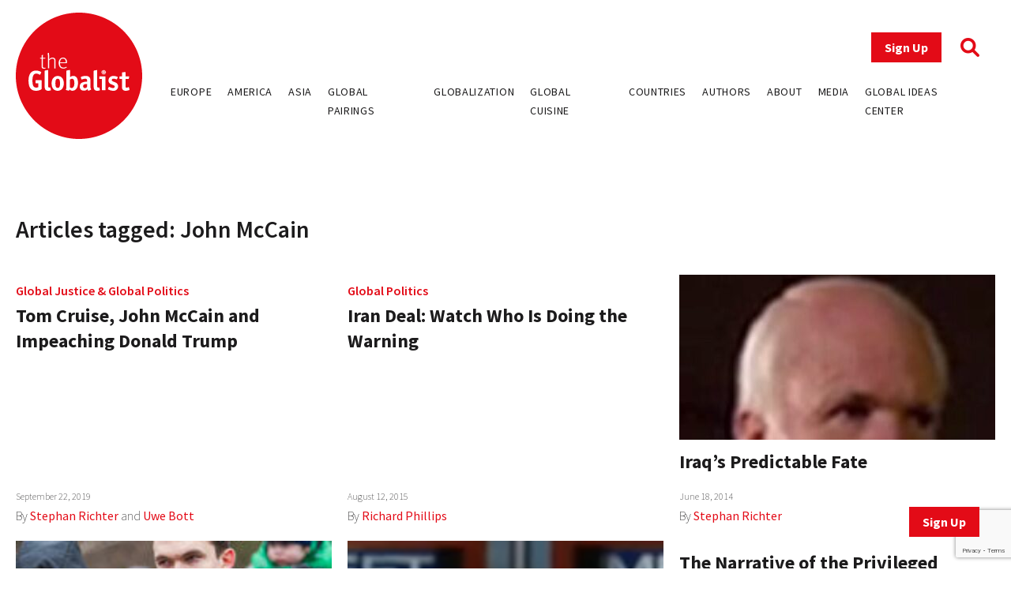

--- FILE ---
content_type: text/html; charset=UTF-8
request_url: https://www.theglobalist.com/tag/john-mccain/
body_size: 8592
content:
<!doctype html>
<html lang="en-US">
<head>
	<meta charset="UTF-8">
	<meta name="viewport" content="width=device-width, initial-scale=1">
	<link rel="profile" href="https://gmpg.org/xfn/11">
	<link rel="apple-touch-icon" sizes="180x180" href="/favicons/apple-touch-icon.png">
	<link rel="icon" type="image/png" sizes="32x32" href="/favicons/favicon-32x32.png">
	<link rel="icon" type="image/png" sizes="16x16" href="/favicons/favicon-16x16.png">
	<link rel="manifest" href="/favicons/site.webmanifest">
	<link rel="mask-icon" href="/favicons/safari-pinned-tab.svg" color="#5bbad5">
	<link rel="shortcut icon" href="/favicons/favicon.ico">
	<meta name="msapplication-TileColor" content="#ffffff">
	<meta name="msapplication-config" content="/favicons/browserconfig.xml">
	<meta name="theme-color" content="#ffffff">
	<meta name='robots' content='index, follow, max-image-preview:large, max-snippet:-1, max-video-preview:-1' />
	<style>img:is([sizes="auto" i], [sizes^="auto," i]) { contain-intrinsic-size: 3000px 1500px }</style>
	
<!-- Google Tag Manager for WordPress by gtm4wp.com -->
<script data-cfasync="false" data-pagespeed-no-defer>
	var gtm4wp_datalayer_name = "dataLayer";
	var dataLayer = dataLayer || [];
</script>
<!-- End Google Tag Manager for WordPress by gtm4wp.com -->
	<!-- This site is optimized with the Yoast SEO plugin v26.0 - https://yoast.com/wordpress/plugins/seo/ -->
	<title>John McCain Archives - The Globalist</title>
	<link rel="canonical" href="https://www.theglobalist.com/tag/john-mccain/" />
	<link rel="next" href="https://www.theglobalist.com/tag/john-mccain/page/2/" />
	<meta property="og:locale" content="en_US" />
	<meta property="og:type" content="article" />
	<meta property="og:title" content="John McCain Archives - The Globalist" />
	<meta property="og:url" content="https://www.theglobalist.com/tag/john-mccain/" />
	<meta property="og:site_name" content="The Globalist" />
	<meta property="og:image" content="https://www.theglobalist.com/wp-content/uploads/2016/05/theglobalist-default-social-logo.png" />
	<meta property="og:image:width" content="600" />
	<meta property="og:image:height" content="400" />
	<meta property="og:image:type" content="image/png" />
	<meta name="twitter:card" content="summary_large_image" />
	<meta name="twitter:site" content="@theglobalist" />
	<script type="application/ld+json" class="yoast-schema-graph">{"@context":"https://schema.org","@graph":[{"@type":"CollectionPage","@id":"https://www.theglobalist.com/tag/john-mccain/","url":"https://www.theglobalist.com/tag/john-mccain/","name":"John McCain Archives - The Globalist","isPartOf":{"@id":"https://www.theglobalist.com/#website"},"breadcrumb":{"@id":"https://www.theglobalist.com/tag/john-mccain/#breadcrumb"},"inLanguage":"en-US"},{"@type":"BreadcrumbList","@id":"https://www.theglobalist.com/tag/john-mccain/#breadcrumb","itemListElement":[{"@type":"ListItem","position":1,"name":"Home","item":"https://www.theglobalist.com/"},{"@type":"ListItem","position":2,"name":"John McCain"}]},{"@type":"WebSite","@id":"https://www.theglobalist.com/#website","url":"https://www.theglobalist.com/","name":"The Globalist","description":"Daily online magazine on the global economy, politics and culture","publisher":{"@id":"https://www.theglobalist.com/#organization"},"potentialAction":[{"@type":"SearchAction","target":{"@type":"EntryPoint","urlTemplate":"https://www.theglobalist.com/?s={search_term_string}"},"query-input":{"@type":"PropertyValueSpecification","valueRequired":true,"valueName":"search_term_string"}}],"inLanguage":"en-US"},{"@type":"Organization","@id":"https://www.theglobalist.com/#organization","name":"The Globalist","url":"https://www.theglobalist.com/","logo":{"@type":"ImageObject","inLanguage":"en-US","@id":"https://www.theglobalist.com/#/schema/logo/image/","url":"https://www.theglobalist.com/wp-content/uploads/2022/06/logo.svg","contentUrl":"https://www.theglobalist.com/wp-content/uploads/2022/06/logo.svg","caption":"The Globalist"},"image":{"@id":"https://www.theglobalist.com/#/schema/logo/image/"},"sameAs":["http://facebook.com/theglobalist","https://x.com/theglobalist"]}]}</script>
	<!-- / Yoast SEO plugin. -->


<link rel='dns-prefetch' href='//platform.twitter.com' />
<link rel='dns-prefetch' href='//cdnjs.cloudflare.com' />
<link rel='dns-prefetch' href='//fonts.googleapis.com' />
<link rel="alternate" type="application/rss+xml" title="The Globalist &raquo; Feed" href="https://www.theglobalist.com/feed/" />
<link rel="alternate" type="application/rss+xml" title="The Globalist &raquo; Comments Feed" href="https://www.theglobalist.com/comments/feed/" />
<link rel="alternate" type="application/rss+xml" title="The Globalist &raquo; John McCain Tag Feed" href="https://www.theglobalist.com/tag/john-mccain/feed/" />
<link rel='stylesheet' id='wp-block-library-css' href='https://www.theglobalist.com/wp/wp-includes/css/dist/block-library/style.min.css?ver=10c918dac470710eec930dde05f94252' media='all' />
<style id='classic-theme-styles-inline-css'>
/*! This file is auto-generated */
.wp-block-button__link{color:#fff;background-color:#32373c;border-radius:9999px;box-shadow:none;text-decoration:none;padding:calc(.667em + 2px) calc(1.333em + 2px);font-size:1.125em}.wp-block-file__button{background:#32373c;color:#fff;text-decoration:none}
</style>
<style id='co-authors-plus-coauthors-style-inline-css'>
.wp-block-co-authors-plus-coauthors.is-layout-flow [class*=wp-block-co-authors-plus]{display:inline}

</style>
<style id='co-authors-plus-avatar-style-inline-css'>
.wp-block-co-authors-plus-avatar :where(img){height:auto;max-width:100%;vertical-align:bottom}.wp-block-co-authors-plus-coauthors.is-layout-flow .wp-block-co-authors-plus-avatar :where(img){vertical-align:middle}.wp-block-co-authors-plus-avatar:is(.alignleft,.alignright){display:table}.wp-block-co-authors-plus-avatar.aligncenter{display:table;margin-inline:auto}

</style>
<style id='co-authors-plus-image-style-inline-css'>
.wp-block-co-authors-plus-image{margin-bottom:0}.wp-block-co-authors-plus-image :where(img){height:auto;max-width:100%;vertical-align:bottom}.wp-block-co-authors-plus-coauthors.is-layout-flow .wp-block-co-authors-plus-image :where(img){vertical-align:middle}.wp-block-co-authors-plus-image:is(.alignfull,.alignwide) :where(img){width:100%}.wp-block-co-authors-plus-image:is(.alignleft,.alignright){display:table}.wp-block-co-authors-plus-image.aligncenter{display:table;margin-inline:auto}

</style>
<style id='global-styles-inline-css'>
:root{--wp--preset--aspect-ratio--square: 1;--wp--preset--aspect-ratio--4-3: 4/3;--wp--preset--aspect-ratio--3-4: 3/4;--wp--preset--aspect-ratio--3-2: 3/2;--wp--preset--aspect-ratio--2-3: 2/3;--wp--preset--aspect-ratio--16-9: 16/9;--wp--preset--aspect-ratio--9-16: 9/16;--wp--preset--color--black: #000000;--wp--preset--color--cyan-bluish-gray: #abb8c3;--wp--preset--color--white: #ffffff;--wp--preset--color--pale-pink: #f78da7;--wp--preset--color--vivid-red: #cf2e2e;--wp--preset--color--luminous-vivid-orange: #ff6900;--wp--preset--color--luminous-vivid-amber: #fcb900;--wp--preset--color--light-green-cyan: #7bdcb5;--wp--preset--color--vivid-green-cyan: #00d084;--wp--preset--color--pale-cyan-blue: #8ed1fc;--wp--preset--color--vivid-cyan-blue: #0693e3;--wp--preset--color--vivid-purple: #9b51e0;--wp--preset--gradient--vivid-cyan-blue-to-vivid-purple: linear-gradient(135deg,rgba(6,147,227,1) 0%,rgb(155,81,224) 100%);--wp--preset--gradient--light-green-cyan-to-vivid-green-cyan: linear-gradient(135deg,rgb(122,220,180) 0%,rgb(0,208,130) 100%);--wp--preset--gradient--luminous-vivid-amber-to-luminous-vivid-orange: linear-gradient(135deg,rgba(252,185,0,1) 0%,rgba(255,105,0,1) 100%);--wp--preset--gradient--luminous-vivid-orange-to-vivid-red: linear-gradient(135deg,rgba(255,105,0,1) 0%,rgb(207,46,46) 100%);--wp--preset--gradient--very-light-gray-to-cyan-bluish-gray: linear-gradient(135deg,rgb(238,238,238) 0%,rgb(169,184,195) 100%);--wp--preset--gradient--cool-to-warm-spectrum: linear-gradient(135deg,rgb(74,234,220) 0%,rgb(151,120,209) 20%,rgb(207,42,186) 40%,rgb(238,44,130) 60%,rgb(251,105,98) 80%,rgb(254,248,76) 100%);--wp--preset--gradient--blush-light-purple: linear-gradient(135deg,rgb(255,206,236) 0%,rgb(152,150,240) 100%);--wp--preset--gradient--blush-bordeaux: linear-gradient(135deg,rgb(254,205,165) 0%,rgb(254,45,45) 50%,rgb(107,0,62) 100%);--wp--preset--gradient--luminous-dusk: linear-gradient(135deg,rgb(255,203,112) 0%,rgb(199,81,192) 50%,rgb(65,88,208) 100%);--wp--preset--gradient--pale-ocean: linear-gradient(135deg,rgb(255,245,203) 0%,rgb(182,227,212) 50%,rgb(51,167,181) 100%);--wp--preset--gradient--electric-grass: linear-gradient(135deg,rgb(202,248,128) 0%,rgb(113,206,126) 100%);--wp--preset--gradient--midnight: linear-gradient(135deg,rgb(2,3,129) 0%,rgb(40,116,252) 100%);--wp--preset--font-size--small: 13px;--wp--preset--font-size--medium: 20px;--wp--preset--font-size--large: 36px;--wp--preset--font-size--x-large: 42px;--wp--preset--spacing--20: 0.44rem;--wp--preset--spacing--30: 0.67rem;--wp--preset--spacing--40: 1rem;--wp--preset--spacing--50: 1.5rem;--wp--preset--spacing--60: 2.25rem;--wp--preset--spacing--70: 3.38rem;--wp--preset--spacing--80: 5.06rem;--wp--preset--shadow--natural: 6px 6px 9px rgba(0, 0, 0, 0.2);--wp--preset--shadow--deep: 12px 12px 50px rgba(0, 0, 0, 0.4);--wp--preset--shadow--sharp: 6px 6px 0px rgba(0, 0, 0, 0.2);--wp--preset--shadow--outlined: 6px 6px 0px -3px rgba(255, 255, 255, 1), 6px 6px rgba(0, 0, 0, 1);--wp--preset--shadow--crisp: 6px 6px 0px rgba(0, 0, 0, 1);}:where(.is-layout-flex){gap: 0.5em;}:where(.is-layout-grid){gap: 0.5em;}body .is-layout-flex{display: flex;}.is-layout-flex{flex-wrap: wrap;align-items: center;}.is-layout-flex > :is(*, div){margin: 0;}body .is-layout-grid{display: grid;}.is-layout-grid > :is(*, div){margin: 0;}:where(.wp-block-columns.is-layout-flex){gap: 2em;}:where(.wp-block-columns.is-layout-grid){gap: 2em;}:where(.wp-block-post-template.is-layout-flex){gap: 1.25em;}:where(.wp-block-post-template.is-layout-grid){gap: 1.25em;}.has-black-color{color: var(--wp--preset--color--black) !important;}.has-cyan-bluish-gray-color{color: var(--wp--preset--color--cyan-bluish-gray) !important;}.has-white-color{color: var(--wp--preset--color--white) !important;}.has-pale-pink-color{color: var(--wp--preset--color--pale-pink) !important;}.has-vivid-red-color{color: var(--wp--preset--color--vivid-red) !important;}.has-luminous-vivid-orange-color{color: var(--wp--preset--color--luminous-vivid-orange) !important;}.has-luminous-vivid-amber-color{color: var(--wp--preset--color--luminous-vivid-amber) !important;}.has-light-green-cyan-color{color: var(--wp--preset--color--light-green-cyan) !important;}.has-vivid-green-cyan-color{color: var(--wp--preset--color--vivid-green-cyan) !important;}.has-pale-cyan-blue-color{color: var(--wp--preset--color--pale-cyan-blue) !important;}.has-vivid-cyan-blue-color{color: var(--wp--preset--color--vivid-cyan-blue) !important;}.has-vivid-purple-color{color: var(--wp--preset--color--vivid-purple) !important;}.has-black-background-color{background-color: var(--wp--preset--color--black) !important;}.has-cyan-bluish-gray-background-color{background-color: var(--wp--preset--color--cyan-bluish-gray) !important;}.has-white-background-color{background-color: var(--wp--preset--color--white) !important;}.has-pale-pink-background-color{background-color: var(--wp--preset--color--pale-pink) !important;}.has-vivid-red-background-color{background-color: var(--wp--preset--color--vivid-red) !important;}.has-luminous-vivid-orange-background-color{background-color: var(--wp--preset--color--luminous-vivid-orange) !important;}.has-luminous-vivid-amber-background-color{background-color: var(--wp--preset--color--luminous-vivid-amber) !important;}.has-light-green-cyan-background-color{background-color: var(--wp--preset--color--light-green-cyan) !important;}.has-vivid-green-cyan-background-color{background-color: var(--wp--preset--color--vivid-green-cyan) !important;}.has-pale-cyan-blue-background-color{background-color: var(--wp--preset--color--pale-cyan-blue) !important;}.has-vivid-cyan-blue-background-color{background-color: var(--wp--preset--color--vivid-cyan-blue) !important;}.has-vivid-purple-background-color{background-color: var(--wp--preset--color--vivid-purple) !important;}.has-black-border-color{border-color: var(--wp--preset--color--black) !important;}.has-cyan-bluish-gray-border-color{border-color: var(--wp--preset--color--cyan-bluish-gray) !important;}.has-white-border-color{border-color: var(--wp--preset--color--white) !important;}.has-pale-pink-border-color{border-color: var(--wp--preset--color--pale-pink) !important;}.has-vivid-red-border-color{border-color: var(--wp--preset--color--vivid-red) !important;}.has-luminous-vivid-orange-border-color{border-color: var(--wp--preset--color--luminous-vivid-orange) !important;}.has-luminous-vivid-amber-border-color{border-color: var(--wp--preset--color--luminous-vivid-amber) !important;}.has-light-green-cyan-border-color{border-color: var(--wp--preset--color--light-green-cyan) !important;}.has-vivid-green-cyan-border-color{border-color: var(--wp--preset--color--vivid-green-cyan) !important;}.has-pale-cyan-blue-border-color{border-color: var(--wp--preset--color--pale-cyan-blue) !important;}.has-vivid-cyan-blue-border-color{border-color: var(--wp--preset--color--vivid-cyan-blue) !important;}.has-vivid-purple-border-color{border-color: var(--wp--preset--color--vivid-purple) !important;}.has-vivid-cyan-blue-to-vivid-purple-gradient-background{background: var(--wp--preset--gradient--vivid-cyan-blue-to-vivid-purple) !important;}.has-light-green-cyan-to-vivid-green-cyan-gradient-background{background: var(--wp--preset--gradient--light-green-cyan-to-vivid-green-cyan) !important;}.has-luminous-vivid-amber-to-luminous-vivid-orange-gradient-background{background: var(--wp--preset--gradient--luminous-vivid-amber-to-luminous-vivid-orange) !important;}.has-luminous-vivid-orange-to-vivid-red-gradient-background{background: var(--wp--preset--gradient--luminous-vivid-orange-to-vivid-red) !important;}.has-very-light-gray-to-cyan-bluish-gray-gradient-background{background: var(--wp--preset--gradient--very-light-gray-to-cyan-bluish-gray) !important;}.has-cool-to-warm-spectrum-gradient-background{background: var(--wp--preset--gradient--cool-to-warm-spectrum) !important;}.has-blush-light-purple-gradient-background{background: var(--wp--preset--gradient--blush-light-purple) !important;}.has-blush-bordeaux-gradient-background{background: var(--wp--preset--gradient--blush-bordeaux) !important;}.has-luminous-dusk-gradient-background{background: var(--wp--preset--gradient--luminous-dusk) !important;}.has-pale-ocean-gradient-background{background: var(--wp--preset--gradient--pale-ocean) !important;}.has-electric-grass-gradient-background{background: var(--wp--preset--gradient--electric-grass) !important;}.has-midnight-gradient-background{background: var(--wp--preset--gradient--midnight) !important;}.has-small-font-size{font-size: var(--wp--preset--font-size--small) !important;}.has-medium-font-size{font-size: var(--wp--preset--font-size--medium) !important;}.has-large-font-size{font-size: var(--wp--preset--font-size--large) !important;}.has-x-large-font-size{font-size: var(--wp--preset--font-size--x-large) !important;}
:where(.wp-block-post-template.is-layout-flex){gap: 1.25em;}:where(.wp-block-post-template.is-layout-grid){gap: 1.25em;}
:where(.wp-block-columns.is-layout-flex){gap: 2em;}:where(.wp-block-columns.is-layout-grid){gap: 2em;}
:root :where(.wp-block-pullquote){font-size: 1.5em;line-height: 1.6;}
</style>
<link rel='stylesheet' id='bcct_style-css' href='https://www.theglobalist.com/wp-content/plugins/better-click-to-tweet/assets/css/styles.css?ver=3.0' media='all' />
<link rel='stylesheet' id='contact-form-7-css' href='https://www.theglobalist.com/wp-content/plugins/contact-form-7/includes/css/styles.css?ver=6.1.2' media='all' />
<link rel='stylesheet' id='bodhi-svgs-attachment-css' href='https://www.theglobalist.com/wp-content/plugins/svg-support/css/svgs-attachment.css' media='all' />
<link rel='stylesheet' id='font-awesome-css' href='https://cdnjs.cloudflare.com/ajax/libs/font-awesome/6.1.1/css/all.min.css?ver=6.1.1' media='all' />
<link rel='stylesheet' id='font-source-sans-pro-css' href='https://fonts.googleapis.com/css2?family=Source+Sans+Pro%3Aital%2Cwght%400%2C200%3B0%2C300%3B0%2C400%3B0%2C600%3B0%2C700%3B0%2C900%3B1%2C400&#038;display=swap&#038;ver=1.0' media='all' />
<link rel='stylesheet' id='tgl-style-css' href='https://www.theglobalist.com/wp-content/themes/theglobalist/assets/css/dist/theglobalist.css?ver=1748588752' media='all' />
<script src="https://www.theglobalist.com/wp-content/plugins/svg-support/vendor/DOMPurify/DOMPurify.min.js?ver=2.5.8" id="bodhi-dompurify-library-js"></script>
<script src="https://www.theglobalist.com/wp-content/themes/theglobalist/assets/js/jquery-2.2.4.min.js?ver=2.2.4" id="jquery-js"></script>
<script id="bodhi_svg_inline-js-extra">
var svgSettings = {"skipNested":""};
</script>
<script src="https://www.theglobalist.com/wp-content/plugins/svg-support/js/min/svgs-inline-min.js" id="bodhi_svg_inline-js"></script>
<script id="bodhi_svg_inline-js-after">
cssTarget={"Bodhi":"img.style-svg","ForceInlineSVG":"style-svg"};ForceInlineSVGActive="false";frontSanitizationEnabled="on";
</script>
<link rel="https://api.w.org/" href="https://www.theglobalist.com/wp-json/" /><link rel="alternate" title="JSON" type="application/json" href="https://www.theglobalist.com/wp-json/wp/v2/tags/369" /><link rel="EditURI" type="application/rsd+xml" title="RSD" href="https://www.theglobalist.com/wp/xmlrpc.php?rsd" />


<!-- Google Tag Manager for WordPress by gtm4wp.com -->
<!-- GTM Container placement set to automatic -->
<script data-cfasync="false" data-pagespeed-no-defer>
	var dataLayer_content = {"pagePostType":"post","pagePostType2":"tag-post"};
	dataLayer.push( dataLayer_content );
</script>
<script data-cfasync="false" data-pagespeed-no-defer>
(function(w,d,s,l,i){w[l]=w[l]||[];w[l].push({'gtm.start':
new Date().getTime(),event:'gtm.js'});var f=d.getElementsByTagName(s)[0],
j=d.createElement(s),dl=l!='dataLayer'?'&l='+l:'';j.async=true;j.src=
'//www.googletagmanager.com/gtm.js?id='+i+dl;f.parentNode.insertBefore(j,f);
})(window,document,'script','dataLayer','GTM-TJ3JBWX');
</script>
<!-- End Google Tag Manager for WordPress by gtm4wp.com -->		<style>
			.algolia-search-highlight {
				background-color: #fffbcc;
				border-radius: 2px;
				font-style: normal;
			}
		</style>
		</head>

<body class="archive tag tag-john-mccain tag-369 wp-custom-logo wp-theme-theglobalist hfeed">

<!-- GTM Container placement set to automatic -->
<!-- Google Tag Manager (noscript) -->
				<noscript><iframe src="https://www.googletagmanager.com/ns.html?id=GTM-TJ3JBWX" height="0" width="0" style="display:none;visibility:hidden" aria-hidden="true"></iframe></noscript>
<!-- End Google Tag Manager (noscript) --><div id="page" class="site font-body text-grey">
	<header id="masthead" class="site-header bg-red lg:bg-white fixed print:relative z-50 py-4 top-0 right-0 left-0">
		<div class="wrapper flex justify-between items-center">
			<div class="site-header__logo w-10 md:w-20 lg:w-40">
									<p class="site-title"><a href="https://www.theglobalist.com/" class="style-svg w-10 md:w-20 lg:w-40-link" rel="home"><img width="1" height="1" src="https://www.theglobalist.com/wp-content/uploads/2022/06/logo.svg" class="style-svg w-10 md:w-20 lg:w-40" alt="The Globalist" decoding="async" /></a></p>
								</div><!-- .site-header__logo -->

			<a href="https://www.theglobalist.com" class="site-header__mobile-title lg:hidden text-2xl font-light">the <span class="font-bold">Globalist</span></a> <!-- .site-header__mobile-title -->

			<button class="hamburger lg:hidden" type="button">
				<span class="hamburger-box">
					<span class="hamburger-inner"></span>
				</span>
			</button>

			<div id="site-navigation" class="main-navigation bg-red lg:bg-transparent h-0 lg:h-auto absolute left-0 overflow-hidden lg:static w-full lg:min-h-0">
				<div class="main-navigation__slide-nav m-5 flex flex-col lg:items-end">
					<div class="main-navigation__top flex items-center">
						<a href="https://theglobalist.us4.list-manage.com/subscribe?u=fe900a29e67b9f5bd30ac3091&id=10248023d4" class="site-header__subscribe-button button button--primary mr-6" target="_blank">Sign Up</a>
						<a href="#" class="site-header__search-icon"><i class="fa-solid fa-magnifying-glass text-2xl text-red"></i></a>
					</div> <!-- .main-navigation__top -->

					<div class="main-navigation__bottom mt-6">
						<div class="menu-header-container"><ul id="primary-menu" class="menu flex flex-col lg:flex-row bg-red lg:bg-transparent"><li id="menu-item-79237" class="menu-item menu-item-type-custom menu-item-object-custom menu-item-79237"><a href="https://www.theglobalist.com/category/rethinking-europe/">Europe</a></li>
<li id="menu-item-79238" class="menu-item menu-item-type-custom menu-item-object-custom menu-item-79238"><a href="https://www.theglobalist.com/category/rethinking-america/">America</a></li>
<li id="menu-item-79239" class="menu-item menu-item-type-custom menu-item-object-custom menu-item-79239"><a href="https://www.theglobalist.com/category/rethinking-asia/">Asia</a></li>
<li id="menu-item-79240" class="menu-item menu-item-type-custom menu-item-object-custom menu-item-79240"><a href="https://www.theglobalist.com/category/global-pairings/">Global Pairings</a></li>
<li id="menu-item-79241" class="menu-item menu-item-type-custom menu-item-object-custom menu-item-79241"><a href="https://www.theglobalist.com/category/future-of-globalization/">Globalization</a></li>
<li id="menu-item-79242" class="menu-item menu-item-type-custom menu-item-object-custom menu-item-79242"><a href="https://www.theglobalist.com/category/global-cuisine/">Global Cuisine</a></li>
<li id="menu-item-79573" class="menu-item menu-item-type-post_type menu-item-object-page menu-item-79573"><a href="https://www.theglobalist.com/countries-and-regions/">Countries</a></li>
<li id="menu-item-80131" class="menu-item menu-item-type-custom menu-item-object-custom menu-item-80131"><a href="https://www.theglobalist.com/contributors/">Authors</a></li>
<li id="menu-item-79131" class="menu-item menu-item-type-custom menu-item-object-custom menu-item-79131"><a href="https://www.theglobalist.com/about-us/">About</a></li>
<li id="menu-item-79132" class="menu-item menu-item-type-custom menu-item-object-custom menu-item-79132"><a href="https://www.theglobalist.com/in-the-media/">Media</a></li>
<li id="menu-item-79133" class="menu-item menu-item-type-custom menu-item-object-custom menu-item-79133"><a href="https://www.theglobalist.com/global-ideas-center/gic/">Global Ideas Center</a></li>
</ul></div>					</div> <!-- .main-navigation__bottom -->
				</div> <!-- .main-navigation__slide-nav -->
			</div> <!-- .main-navigation -->
		</div> <!-- .wrapper -->
		<div class="search-container hidden fixed top-0 bottom-0 left-0 right-0 w-full h-full justify-center items-center z-30 bg-black bg-opacity-80">
			<a href="#" class="close-search-form text-white text-3xl absolute top-10 right-10"><i class="fa fa-times"></i></a>
			<form action="https://www.theglobalist.com" method="get" class="search-form max-w-4xl my-0 mx-auto px-8">
				<div class="form-fields-wrap flex flex-col md:flex-row items-end">
					<div class="form-field relative">
						<input type="text" name="s" class="text-white bg-transparent border-0 border-b border-white outline-none text-lg" placeholder="Search">
					</div> <!-- .form-field -->

					<div class="form-field relative mt-5 md:mt-0 md:ml-2">
						<button class="text-white inline-block text-3xl">Search</button>
					</div> <!-- .form-field -->
				</div> <!-- .form-fields-wrap -->
			</form>
		</div> <!-- .search-container -->
	</header><!-- #masthead -->
	<a href="https://theglobalist.us4.list-manage.com/subscribe?u=fe900a29e67b9f5bd30ac3091&id=10248023d4" class="button button--primary fixed bottom-5 lg:bottom-10 right-5 lg:right-10 z-50" target="_blank">Sign Up</a>

	<main id="primary" class="site-main wrapper pb-5 md:pb-10">

		
			<h1 class="text-3xl font-semibold">Articles tagged: John McCain</h1>
			<div class="tag-posts my-5 md:my-10">
				<!--fwp-loop-->
					<div class="tag-post">
												<div class="text-red hover:text-grey font-semibold mt-2">
							<a href="https://www.theglobalist.com/global-issues/global-justice/">Global Justice</a> & <a href="https://www.theglobalist.com/global-issues/global-politics/">Global Politics</a>						</div>
						<h4 class="font-bold text-2xl mt-1 flex-1"><a href="https://www.theglobalist.com/trump-impeachment-republicans-joe-biden-ukraine-john-mccain/" class="text-grey hover:text-red">Tom Cruise, John McCain and Impeaching Donald Trump</a></h4>
						<p class="font-extralight text-xs">September 22, 2019</p>
						<p class="post_authors font-extralight mt-1">
							By
							<a href="https://www.theglobalist.com/contributors/stephan-richter/">Stephan Richter</a> and <a href="https://www.theglobalist.com/contributors/uwe-bott/">Uwe Bott</a>						</p>
					</div>
										<div class="tag-post">
												<div class="text-red hover:text-grey font-semibold mt-2">
							<a href="https://www.theglobalist.com/global-issues/global-politics/">Global Politics</a>						</div>
						<h4 class="font-bold text-2xl mt-1 flex-1"><a href="https://www.theglobalist.com/iran-deal-us-politics-nuclear-obama/" class="text-grey hover:text-red">Iran Deal:  Watch Who Is Doing the Warning</a></h4>
						<p class="font-extralight text-xs">August 12, 2015</p>
						<p class="post_authors font-extralight mt-1">
							By
							<a href="https://www.theglobalist.com/contributors/richard-phillips/">Richard Phillips</a>						</p>
					</div>
										<div class="tag-post">
													<a href="https://www.theglobalist.com/iraqs-predictable-fate/">
								<figure class="overflow-hidden w-full">
									<img width="400" height="216" src="https://www.theglobalist.com/wp-content/uploads/2014/06/john-mcain-youtube-400x216.jpg" class="w-full wp-post-image" alt="" decoding="async" fetchpriority="high" />								</figure>
							</a>
												<div class="text-red hover:text-grey font-semibold mt-2">
													</div>
						<h4 class="font-bold text-2xl mt-1 flex-1"><a href="https://www.theglobalist.com/iraqs-predictable-fate/" class="text-grey hover:text-red">Iraq&#8217;s Predictable Fate</a></h4>
						<p class="font-extralight text-xs">June 18, 2014</p>
						<p class="post_authors font-extralight mt-1">
							By
							<a href="https://www.theglobalist.com/contributors/stephan-richter/">Stephan Richter</a>						</p>
					</div>
										<div class="tag-post">
													<a href="https://www.theglobalist.com/why-crimea-is-not-the-product-of-u-s-weakness/">
								<figure class="overflow-hidden w-full">
									<img width="200" height="216" src="https://www.theglobalist.com/wp-content/uploads/2014/03/putin-stop-200x282-200x216.jpg" class="w-full wp-post-image" alt="" decoding="async" />								</figure>
							</a>
												<div class="text-red hover:text-grey font-semibold mt-2">
													</div>
						<h4 class="font-bold text-2xl mt-1 flex-1"><a href="https://www.theglobalist.com/why-crimea-is-not-the-product-of-u-s-weakness/" class="text-grey hover:text-red">Why Crimea Is Not the Product of U.S. Weakness</a></h4>
						<p class="font-extralight text-xs">March 24, 2014</p>
						<p class="post_authors font-extralight mt-1">
							By
							<a href="https://www.theglobalist.com/contributors/david-w-wise/">David W. Wise</a>						</p>
					</div>
										<div class="tag-post">
													<a href="https://www.theglobalist.com/incorrigible-senator-mccain/">
								<figure class="overflow-hidden w-full">
									<img width="170" height="216" src="https://www.theglobalist.com/wp-content/uploads/2013/11/john-mccain-mtp-170x216.png" class="w-full wp-post-image" alt="" decoding="async" />								</figure>
							</a>
												<div class="text-red hover:text-grey font-semibold mt-2">
													</div>
						<h4 class="font-bold text-2xl mt-1 flex-1"><a href="https://www.theglobalist.com/incorrigible-senator-mccain/" class="text-grey hover:text-red">The Incorrigible Senator McCain</a></h4>
						<p class="font-extralight text-xs">November 8, 2013</p>
						<p class="post_authors font-extralight mt-1">
							By
							<a href="https://www.theglobalist.com/contributors/stephan-richter/">Stephan Richter</a>						</p>
					</div>
										<div class="tag-post">
												<div class="text-red hover:text-grey font-semibold mt-2">
													</div>
						<h4 class="font-bold text-2xl mt-1 flex-1"><a href="https://www.theglobalist.com/the-narrative-of-the-privileged-american-male/" class="text-grey hover:text-red">The Narrative of the Privileged American Male</a></h4>
						<p class="font-extralight text-xs">November 20, 2012</p>
						<p class="post_authors font-extralight mt-1">
							By
							<a href="https://www.theglobalist.com/contributors/terri-langston/">Terri Langston</a>						</p>
					</div>
										<div class="tag-post">
												<div class="text-red hover:text-grey font-semibold mt-2">
													</div>
						<h4 class="font-bold text-2xl mt-1 flex-1"><a href="https://www.theglobalist.com/john-mccains-battle-against-a-green-navy-for-blue-oceans/" class="text-grey hover:text-red">John McCain&#8217;s Battle Against a Green Navy for Blue Oceans</a></h4>
						<p class="font-extralight text-xs">July 9, 2012</p>
						<p class="post_authors font-extralight mt-1">
							By
							<a href="https://www.theglobalist.com/contributors/nora-maccoby/">Nora Maccoby</a>						</p>
					</div>
										<div class="tag-post">
												<div class="text-red hover:text-grey font-semibold mt-2">
													</div>
						<h4 class="font-bold text-2xl mt-1 flex-1"><a href="https://www.theglobalist.com/a-convenient-untruth/" class="text-grey hover:text-red">A Convenient Untruth</a></h4>
						<p class="font-extralight text-xs">October 20, 2008</p>
						<p class="post_authors font-extralight mt-1">
							By
							<a href="https://www.theglobalist.com/contributors/jacob-kirkegaard/">Jacob Kirkegaard</a>						</p>
					</div>
										<div class="tag-post">
												<div class="text-red hover:text-grey font-semibold mt-2">
													</div>
						<h4 class="font-bold text-2xl mt-1 flex-1"><a href="https://www.theglobalist.com/the-news-of-tomorrow-mccain-replaces-palin-with-romney/" class="text-grey hover:text-red">The News of Tomorrow: McCain Replaces Palin with Romney</a></h4>
						<p class="font-extralight text-xs">September 29, 2008</p>
						<p class="post_authors font-extralight mt-1">
							By
							<a href="https://www.theglobalist.com/contributors/stephan-richter/">Stephan Richter</a>						</p>
					</div>
										<div class="tag-post">
												<div class="text-red hover:text-grey font-semibold mt-2">
													</div>
						<h4 class="font-bold text-2xl mt-1 flex-1"><a href="https://www.theglobalist.com/president-paulson/" class="text-grey hover:text-red">President Paulson</a></h4>
						<p class="font-extralight text-xs">September 22, 2008</p>
						<p class="post_authors font-extralight mt-1">
							By
							<a href="https://www.theglobalist.com/contributors/stephan-richter/">Stephan Richter</a>						</p>
					</div>
										<div class="tag-post">
												<div class="text-red hover:text-grey font-semibold mt-2">
													</div>
						<h4 class="font-bold text-2xl mt-1 flex-1"><a href="https://www.theglobalist.com/prime-minister-mccain/" class="text-grey hover:text-red">Prime Minister McCain?</a></h4>
						<p class="font-extralight text-xs">September 4, 2008</p>
						<p class="post_authors font-extralight mt-1">
							By
							<a href="https://www.theglobalist.com/contributors/stephan-richter/">Stephan Richter</a>						</p>
					</div>
										<div class="tag-post">
												<div class="text-red hover:text-grey font-semibold mt-2">
													</div>
						<h4 class="font-bold text-2xl mt-1 flex-1"><a href="https://www.theglobalist.com/obama-in-berlin-and-a-global-transatlantic-agenda/" class="text-grey hover:text-red">Obama in Berlin and a Global Transatlantic Agenda</a></h4>
						<p class="font-extralight text-xs">July 23, 2008</p>
						<p class="post_authors font-extralight mt-1">
							By
							<a href="https://www.theglobalist.com/contributors/j-d-bindenagel/">J.D. Bindenagel</a>						</p>
					</div>
								</div>
			
	<nav class="navigation posts-navigation" aria-label="Posts">
		<h2 class="screen-reader-text">Posts navigation</h2>
		<div class="nav-links"><div class="nav-previous"><a href="https://www.theglobalist.com/tag/john-mccain/page/2/" >Older posts</a></div></div>
	</nav>
	</main><!-- #main -->


	<footer id="colophon" class="site-footer bg-red text-white pb-4 lg:pb-8">
		<!-- <div class="transition-all py-8 lg:py-12 bg-red hover:bg-grey">
			<div class="wrapper">
				<a href=" <i class="fa-solid fa-arrow-right"></i></a>
			</div>
		</div> -->

		<div class="py-8 lg:py-12 bg-red">
			<div class="wrapper">
									<p class="text-4xl text-white font-bold">How the world hangs together</p>
													<p class="text-2xl mt-2">What countries, societies and economies can learn from each other</p>
							</div>
		</div>
		<div class="wrapper">
			<div class="site-footer__description-links">
				<div class="site-footer__description">
						<p>Follow us:</p>
						<div class="mt-3">
															<a href="https://twitter.com/theglobalist" target="_blank" class="font-bold text-3xl text-white hover:text-white"><i class="fa-brands fa-twitter"></i></a>
																						<a href="https://www.linkedin.com/company/the-globalist/" target="_blank" class="font-bold text-3xl ml-6 text-white hover:text-white"><i class="fa-brands fa-linkedin-in"></i></a>
																						<a href="https://www.facebook.com/theglobalist" target="_blank" class="font-bold text-3xl ml-6 text-white hover:text-white"><i class="fa-brands fa-facebook-f"></i></a>
													</div>
				</div> <!-- .site-footer__description -->
				<div class="menu-footer-container"><ul id="footer-menu" class="site-footer__links mt-5 md:mt-0 pl-0"><li id="menu-item-79262" class="menu-item menu-item-type-post_type menu-item-object-page menu-item-79262"><a href="https://www.theglobalist.com/about-us/">About Us</a></li>
<li id="menu-item-79261" class="menu-item menu-item-type-post_type menu-item-object-page menu-item-privacy-policy menu-item-79261"><a rel="privacy-policy" href="https://www.theglobalist.com/privacy-policy/">Privacy Policy</a></li>
<li id="menu-item-79260" class="menu-item menu-item-type-post_type menu-item-object-page menu-item-79260"><a href="https://www.theglobalist.com/terms-of-use/">Terms of Use</a></li>
<li id="menu-item-79263" class="menu-item menu-item-type-post_type menu-item-object-page menu-item-79263"><a href="https://www.theglobalist.com/contact-us/">Contact Us</a></li>
<li id="menu-item-79122" class="menu-item menu-item-type-custom menu-item-object-custom menu-item-79122"><a target="_blank" href="https://theglobalist.us4.list-manage.com/subscribe?u=fe900a29e67b9f5bd30ac3091&#038;id=10248023d4">Sign up to our newsletter</a></li>
<li id="menu-item-79377" class="menu-item menu-item-type-custom menu-item-object-custom menu-item-79377"><a href="https://www.theglobalist.com/about-us/masthead/">The Team</a></li>
</ul></div>			</div> <!-- .site-footer__description-links -->
			<p class="mt-8 text-center">Copyright © 2026. The Globalist. All rights reserved.</p>
		</div> <!-- .wrapper -->
	</footer><!-- #colophon -->
</div><!-- #page -->

<script type="speculationrules">
{"prefetch":[{"source":"document","where":{"and":[{"href_matches":"\/*"},{"not":{"href_matches":["\/wp\/wp-*.php","\/wp\/wp-admin\/*","\/wp-content\/uploads\/*","\/wp-content\/*","\/wp-content\/plugins\/*","\/wp-content\/themes\/theglobalist\/*","\/*\\?(.+)"]}},{"not":{"selector_matches":"a[rel~=\"nofollow\"]"}},{"not":{"selector_matches":".no-prefetch, .no-prefetch a"}}]},"eagerness":"conservative"}]}
</script>
<script src="https://www.theglobalist.com/wp/wp-includes/js/dist/hooks.min.js?ver=4d63a3d491d11ffd8ac6" id="wp-hooks-js"></script>
<script src="https://www.theglobalist.com/wp/wp-includes/js/dist/i18n.min.js?ver=5e580eb46a90c2b997e6" id="wp-i18n-js"></script>
<script id="wp-i18n-js-after">
wp.i18n.setLocaleData( { 'text direction\u0004ltr': [ 'ltr' ] } );
</script>
<script src="https://www.theglobalist.com/wp-content/plugins/contact-form-7/includes/swv/js/index.js?ver=6.1.2" id="swv-js"></script>
<script id="contact-form-7-js-before">
var wpcf7 = {
    "api": {
        "root": "https:\/\/www.theglobalist.com\/wp-json\/",
        "namespace": "contact-form-7\/v1"
    },
    "cached": 1
};
</script>
<script src="https://www.theglobalist.com/wp-content/plugins/contact-form-7/includes/js/index.js?ver=6.1.2" id="contact-form-7-js"></script>
<script src="https://platform.twitter.com/widgets.js?ver=1" id="twitter-js-js"></script>
<script src="https://www.theglobalist.com/wp-content/themes/theglobalist/assets/js/main.js?ver=1682502570" id="main-js"></script>
<script src="https://www.google.com/recaptcha/api.js?render=6LfY-q8pAAAAAN3LpddxMFiVySoH06K-FQfPGBtr&amp;ver=3.0" id="google-recaptcha-js"></script>
<script src="https://www.theglobalist.com/wp/wp-includes/js/dist/vendor/wp-polyfill.min.js?ver=3.15.0" id="wp-polyfill-js"></script>
<script id="wpcf7-recaptcha-js-before">
var wpcf7_recaptcha = {
    "sitekey": "6LfY-q8pAAAAAN3LpddxMFiVySoH06K-FQfPGBtr",
    "actions": {
        "homepage": "homepage",
        "contactform": "contactform"
    }
};
</script>
<script src="https://www.theglobalist.com/wp-content/plugins/contact-form-7/modules/recaptcha/index.js?ver=6.1.2" id="wpcf7-recaptcha-js"></script>

</body>
</html>

<!-- Dynamic page generated in 0.129 seconds. -->
<!-- Cached page generated by WP-Super-Cache on 2026-01-20 16:04:18 -->

<!-- Super Cache dynamic page detected but late init not set. See the readme.txt for further details. -->
<!-- Dynamic WPCache Super Cache -->
<!-- Compression = gzip -->

--- FILE ---
content_type: text/html; charset=utf-8
request_url: https://www.google.com/recaptcha/api2/anchor?ar=1&k=6LfY-q8pAAAAAN3LpddxMFiVySoH06K-FQfPGBtr&co=aHR0cHM6Ly93d3cudGhlZ2xvYmFsaXN0LmNvbTo0NDM.&hl=en&v=PoyoqOPhxBO7pBk68S4YbpHZ&size=invisible&anchor-ms=20000&execute-ms=30000&cb=25uvnfe4sn44
body_size: 48869
content:
<!DOCTYPE HTML><html dir="ltr" lang="en"><head><meta http-equiv="Content-Type" content="text/html; charset=UTF-8">
<meta http-equiv="X-UA-Compatible" content="IE=edge">
<title>reCAPTCHA</title>
<style type="text/css">
/* cyrillic-ext */
@font-face {
  font-family: 'Roboto';
  font-style: normal;
  font-weight: 400;
  font-stretch: 100%;
  src: url(//fonts.gstatic.com/s/roboto/v48/KFO7CnqEu92Fr1ME7kSn66aGLdTylUAMa3GUBHMdazTgWw.woff2) format('woff2');
  unicode-range: U+0460-052F, U+1C80-1C8A, U+20B4, U+2DE0-2DFF, U+A640-A69F, U+FE2E-FE2F;
}
/* cyrillic */
@font-face {
  font-family: 'Roboto';
  font-style: normal;
  font-weight: 400;
  font-stretch: 100%;
  src: url(//fonts.gstatic.com/s/roboto/v48/KFO7CnqEu92Fr1ME7kSn66aGLdTylUAMa3iUBHMdazTgWw.woff2) format('woff2');
  unicode-range: U+0301, U+0400-045F, U+0490-0491, U+04B0-04B1, U+2116;
}
/* greek-ext */
@font-face {
  font-family: 'Roboto';
  font-style: normal;
  font-weight: 400;
  font-stretch: 100%;
  src: url(//fonts.gstatic.com/s/roboto/v48/KFO7CnqEu92Fr1ME7kSn66aGLdTylUAMa3CUBHMdazTgWw.woff2) format('woff2');
  unicode-range: U+1F00-1FFF;
}
/* greek */
@font-face {
  font-family: 'Roboto';
  font-style: normal;
  font-weight: 400;
  font-stretch: 100%;
  src: url(//fonts.gstatic.com/s/roboto/v48/KFO7CnqEu92Fr1ME7kSn66aGLdTylUAMa3-UBHMdazTgWw.woff2) format('woff2');
  unicode-range: U+0370-0377, U+037A-037F, U+0384-038A, U+038C, U+038E-03A1, U+03A3-03FF;
}
/* math */
@font-face {
  font-family: 'Roboto';
  font-style: normal;
  font-weight: 400;
  font-stretch: 100%;
  src: url(//fonts.gstatic.com/s/roboto/v48/KFO7CnqEu92Fr1ME7kSn66aGLdTylUAMawCUBHMdazTgWw.woff2) format('woff2');
  unicode-range: U+0302-0303, U+0305, U+0307-0308, U+0310, U+0312, U+0315, U+031A, U+0326-0327, U+032C, U+032F-0330, U+0332-0333, U+0338, U+033A, U+0346, U+034D, U+0391-03A1, U+03A3-03A9, U+03B1-03C9, U+03D1, U+03D5-03D6, U+03F0-03F1, U+03F4-03F5, U+2016-2017, U+2034-2038, U+203C, U+2040, U+2043, U+2047, U+2050, U+2057, U+205F, U+2070-2071, U+2074-208E, U+2090-209C, U+20D0-20DC, U+20E1, U+20E5-20EF, U+2100-2112, U+2114-2115, U+2117-2121, U+2123-214F, U+2190, U+2192, U+2194-21AE, U+21B0-21E5, U+21F1-21F2, U+21F4-2211, U+2213-2214, U+2216-22FF, U+2308-230B, U+2310, U+2319, U+231C-2321, U+2336-237A, U+237C, U+2395, U+239B-23B7, U+23D0, U+23DC-23E1, U+2474-2475, U+25AF, U+25B3, U+25B7, U+25BD, U+25C1, U+25CA, U+25CC, U+25FB, U+266D-266F, U+27C0-27FF, U+2900-2AFF, U+2B0E-2B11, U+2B30-2B4C, U+2BFE, U+3030, U+FF5B, U+FF5D, U+1D400-1D7FF, U+1EE00-1EEFF;
}
/* symbols */
@font-face {
  font-family: 'Roboto';
  font-style: normal;
  font-weight: 400;
  font-stretch: 100%;
  src: url(//fonts.gstatic.com/s/roboto/v48/KFO7CnqEu92Fr1ME7kSn66aGLdTylUAMaxKUBHMdazTgWw.woff2) format('woff2');
  unicode-range: U+0001-000C, U+000E-001F, U+007F-009F, U+20DD-20E0, U+20E2-20E4, U+2150-218F, U+2190, U+2192, U+2194-2199, U+21AF, U+21E6-21F0, U+21F3, U+2218-2219, U+2299, U+22C4-22C6, U+2300-243F, U+2440-244A, U+2460-24FF, U+25A0-27BF, U+2800-28FF, U+2921-2922, U+2981, U+29BF, U+29EB, U+2B00-2BFF, U+4DC0-4DFF, U+FFF9-FFFB, U+10140-1018E, U+10190-1019C, U+101A0, U+101D0-101FD, U+102E0-102FB, U+10E60-10E7E, U+1D2C0-1D2D3, U+1D2E0-1D37F, U+1F000-1F0FF, U+1F100-1F1AD, U+1F1E6-1F1FF, U+1F30D-1F30F, U+1F315, U+1F31C, U+1F31E, U+1F320-1F32C, U+1F336, U+1F378, U+1F37D, U+1F382, U+1F393-1F39F, U+1F3A7-1F3A8, U+1F3AC-1F3AF, U+1F3C2, U+1F3C4-1F3C6, U+1F3CA-1F3CE, U+1F3D4-1F3E0, U+1F3ED, U+1F3F1-1F3F3, U+1F3F5-1F3F7, U+1F408, U+1F415, U+1F41F, U+1F426, U+1F43F, U+1F441-1F442, U+1F444, U+1F446-1F449, U+1F44C-1F44E, U+1F453, U+1F46A, U+1F47D, U+1F4A3, U+1F4B0, U+1F4B3, U+1F4B9, U+1F4BB, U+1F4BF, U+1F4C8-1F4CB, U+1F4D6, U+1F4DA, U+1F4DF, U+1F4E3-1F4E6, U+1F4EA-1F4ED, U+1F4F7, U+1F4F9-1F4FB, U+1F4FD-1F4FE, U+1F503, U+1F507-1F50B, U+1F50D, U+1F512-1F513, U+1F53E-1F54A, U+1F54F-1F5FA, U+1F610, U+1F650-1F67F, U+1F687, U+1F68D, U+1F691, U+1F694, U+1F698, U+1F6AD, U+1F6B2, U+1F6B9-1F6BA, U+1F6BC, U+1F6C6-1F6CF, U+1F6D3-1F6D7, U+1F6E0-1F6EA, U+1F6F0-1F6F3, U+1F6F7-1F6FC, U+1F700-1F7FF, U+1F800-1F80B, U+1F810-1F847, U+1F850-1F859, U+1F860-1F887, U+1F890-1F8AD, U+1F8B0-1F8BB, U+1F8C0-1F8C1, U+1F900-1F90B, U+1F93B, U+1F946, U+1F984, U+1F996, U+1F9E9, U+1FA00-1FA6F, U+1FA70-1FA7C, U+1FA80-1FA89, U+1FA8F-1FAC6, U+1FACE-1FADC, U+1FADF-1FAE9, U+1FAF0-1FAF8, U+1FB00-1FBFF;
}
/* vietnamese */
@font-face {
  font-family: 'Roboto';
  font-style: normal;
  font-weight: 400;
  font-stretch: 100%;
  src: url(//fonts.gstatic.com/s/roboto/v48/KFO7CnqEu92Fr1ME7kSn66aGLdTylUAMa3OUBHMdazTgWw.woff2) format('woff2');
  unicode-range: U+0102-0103, U+0110-0111, U+0128-0129, U+0168-0169, U+01A0-01A1, U+01AF-01B0, U+0300-0301, U+0303-0304, U+0308-0309, U+0323, U+0329, U+1EA0-1EF9, U+20AB;
}
/* latin-ext */
@font-face {
  font-family: 'Roboto';
  font-style: normal;
  font-weight: 400;
  font-stretch: 100%;
  src: url(//fonts.gstatic.com/s/roboto/v48/KFO7CnqEu92Fr1ME7kSn66aGLdTylUAMa3KUBHMdazTgWw.woff2) format('woff2');
  unicode-range: U+0100-02BA, U+02BD-02C5, U+02C7-02CC, U+02CE-02D7, U+02DD-02FF, U+0304, U+0308, U+0329, U+1D00-1DBF, U+1E00-1E9F, U+1EF2-1EFF, U+2020, U+20A0-20AB, U+20AD-20C0, U+2113, U+2C60-2C7F, U+A720-A7FF;
}
/* latin */
@font-face {
  font-family: 'Roboto';
  font-style: normal;
  font-weight: 400;
  font-stretch: 100%;
  src: url(//fonts.gstatic.com/s/roboto/v48/KFO7CnqEu92Fr1ME7kSn66aGLdTylUAMa3yUBHMdazQ.woff2) format('woff2');
  unicode-range: U+0000-00FF, U+0131, U+0152-0153, U+02BB-02BC, U+02C6, U+02DA, U+02DC, U+0304, U+0308, U+0329, U+2000-206F, U+20AC, U+2122, U+2191, U+2193, U+2212, U+2215, U+FEFF, U+FFFD;
}
/* cyrillic-ext */
@font-face {
  font-family: 'Roboto';
  font-style: normal;
  font-weight: 500;
  font-stretch: 100%;
  src: url(//fonts.gstatic.com/s/roboto/v48/KFO7CnqEu92Fr1ME7kSn66aGLdTylUAMa3GUBHMdazTgWw.woff2) format('woff2');
  unicode-range: U+0460-052F, U+1C80-1C8A, U+20B4, U+2DE0-2DFF, U+A640-A69F, U+FE2E-FE2F;
}
/* cyrillic */
@font-face {
  font-family: 'Roboto';
  font-style: normal;
  font-weight: 500;
  font-stretch: 100%;
  src: url(//fonts.gstatic.com/s/roboto/v48/KFO7CnqEu92Fr1ME7kSn66aGLdTylUAMa3iUBHMdazTgWw.woff2) format('woff2');
  unicode-range: U+0301, U+0400-045F, U+0490-0491, U+04B0-04B1, U+2116;
}
/* greek-ext */
@font-face {
  font-family: 'Roboto';
  font-style: normal;
  font-weight: 500;
  font-stretch: 100%;
  src: url(//fonts.gstatic.com/s/roboto/v48/KFO7CnqEu92Fr1ME7kSn66aGLdTylUAMa3CUBHMdazTgWw.woff2) format('woff2');
  unicode-range: U+1F00-1FFF;
}
/* greek */
@font-face {
  font-family: 'Roboto';
  font-style: normal;
  font-weight: 500;
  font-stretch: 100%;
  src: url(//fonts.gstatic.com/s/roboto/v48/KFO7CnqEu92Fr1ME7kSn66aGLdTylUAMa3-UBHMdazTgWw.woff2) format('woff2');
  unicode-range: U+0370-0377, U+037A-037F, U+0384-038A, U+038C, U+038E-03A1, U+03A3-03FF;
}
/* math */
@font-face {
  font-family: 'Roboto';
  font-style: normal;
  font-weight: 500;
  font-stretch: 100%;
  src: url(//fonts.gstatic.com/s/roboto/v48/KFO7CnqEu92Fr1ME7kSn66aGLdTylUAMawCUBHMdazTgWw.woff2) format('woff2');
  unicode-range: U+0302-0303, U+0305, U+0307-0308, U+0310, U+0312, U+0315, U+031A, U+0326-0327, U+032C, U+032F-0330, U+0332-0333, U+0338, U+033A, U+0346, U+034D, U+0391-03A1, U+03A3-03A9, U+03B1-03C9, U+03D1, U+03D5-03D6, U+03F0-03F1, U+03F4-03F5, U+2016-2017, U+2034-2038, U+203C, U+2040, U+2043, U+2047, U+2050, U+2057, U+205F, U+2070-2071, U+2074-208E, U+2090-209C, U+20D0-20DC, U+20E1, U+20E5-20EF, U+2100-2112, U+2114-2115, U+2117-2121, U+2123-214F, U+2190, U+2192, U+2194-21AE, U+21B0-21E5, U+21F1-21F2, U+21F4-2211, U+2213-2214, U+2216-22FF, U+2308-230B, U+2310, U+2319, U+231C-2321, U+2336-237A, U+237C, U+2395, U+239B-23B7, U+23D0, U+23DC-23E1, U+2474-2475, U+25AF, U+25B3, U+25B7, U+25BD, U+25C1, U+25CA, U+25CC, U+25FB, U+266D-266F, U+27C0-27FF, U+2900-2AFF, U+2B0E-2B11, U+2B30-2B4C, U+2BFE, U+3030, U+FF5B, U+FF5D, U+1D400-1D7FF, U+1EE00-1EEFF;
}
/* symbols */
@font-face {
  font-family: 'Roboto';
  font-style: normal;
  font-weight: 500;
  font-stretch: 100%;
  src: url(//fonts.gstatic.com/s/roboto/v48/KFO7CnqEu92Fr1ME7kSn66aGLdTylUAMaxKUBHMdazTgWw.woff2) format('woff2');
  unicode-range: U+0001-000C, U+000E-001F, U+007F-009F, U+20DD-20E0, U+20E2-20E4, U+2150-218F, U+2190, U+2192, U+2194-2199, U+21AF, U+21E6-21F0, U+21F3, U+2218-2219, U+2299, U+22C4-22C6, U+2300-243F, U+2440-244A, U+2460-24FF, U+25A0-27BF, U+2800-28FF, U+2921-2922, U+2981, U+29BF, U+29EB, U+2B00-2BFF, U+4DC0-4DFF, U+FFF9-FFFB, U+10140-1018E, U+10190-1019C, U+101A0, U+101D0-101FD, U+102E0-102FB, U+10E60-10E7E, U+1D2C0-1D2D3, U+1D2E0-1D37F, U+1F000-1F0FF, U+1F100-1F1AD, U+1F1E6-1F1FF, U+1F30D-1F30F, U+1F315, U+1F31C, U+1F31E, U+1F320-1F32C, U+1F336, U+1F378, U+1F37D, U+1F382, U+1F393-1F39F, U+1F3A7-1F3A8, U+1F3AC-1F3AF, U+1F3C2, U+1F3C4-1F3C6, U+1F3CA-1F3CE, U+1F3D4-1F3E0, U+1F3ED, U+1F3F1-1F3F3, U+1F3F5-1F3F7, U+1F408, U+1F415, U+1F41F, U+1F426, U+1F43F, U+1F441-1F442, U+1F444, U+1F446-1F449, U+1F44C-1F44E, U+1F453, U+1F46A, U+1F47D, U+1F4A3, U+1F4B0, U+1F4B3, U+1F4B9, U+1F4BB, U+1F4BF, U+1F4C8-1F4CB, U+1F4D6, U+1F4DA, U+1F4DF, U+1F4E3-1F4E6, U+1F4EA-1F4ED, U+1F4F7, U+1F4F9-1F4FB, U+1F4FD-1F4FE, U+1F503, U+1F507-1F50B, U+1F50D, U+1F512-1F513, U+1F53E-1F54A, U+1F54F-1F5FA, U+1F610, U+1F650-1F67F, U+1F687, U+1F68D, U+1F691, U+1F694, U+1F698, U+1F6AD, U+1F6B2, U+1F6B9-1F6BA, U+1F6BC, U+1F6C6-1F6CF, U+1F6D3-1F6D7, U+1F6E0-1F6EA, U+1F6F0-1F6F3, U+1F6F7-1F6FC, U+1F700-1F7FF, U+1F800-1F80B, U+1F810-1F847, U+1F850-1F859, U+1F860-1F887, U+1F890-1F8AD, U+1F8B0-1F8BB, U+1F8C0-1F8C1, U+1F900-1F90B, U+1F93B, U+1F946, U+1F984, U+1F996, U+1F9E9, U+1FA00-1FA6F, U+1FA70-1FA7C, U+1FA80-1FA89, U+1FA8F-1FAC6, U+1FACE-1FADC, U+1FADF-1FAE9, U+1FAF0-1FAF8, U+1FB00-1FBFF;
}
/* vietnamese */
@font-face {
  font-family: 'Roboto';
  font-style: normal;
  font-weight: 500;
  font-stretch: 100%;
  src: url(//fonts.gstatic.com/s/roboto/v48/KFO7CnqEu92Fr1ME7kSn66aGLdTylUAMa3OUBHMdazTgWw.woff2) format('woff2');
  unicode-range: U+0102-0103, U+0110-0111, U+0128-0129, U+0168-0169, U+01A0-01A1, U+01AF-01B0, U+0300-0301, U+0303-0304, U+0308-0309, U+0323, U+0329, U+1EA0-1EF9, U+20AB;
}
/* latin-ext */
@font-face {
  font-family: 'Roboto';
  font-style: normal;
  font-weight: 500;
  font-stretch: 100%;
  src: url(//fonts.gstatic.com/s/roboto/v48/KFO7CnqEu92Fr1ME7kSn66aGLdTylUAMa3KUBHMdazTgWw.woff2) format('woff2');
  unicode-range: U+0100-02BA, U+02BD-02C5, U+02C7-02CC, U+02CE-02D7, U+02DD-02FF, U+0304, U+0308, U+0329, U+1D00-1DBF, U+1E00-1E9F, U+1EF2-1EFF, U+2020, U+20A0-20AB, U+20AD-20C0, U+2113, U+2C60-2C7F, U+A720-A7FF;
}
/* latin */
@font-face {
  font-family: 'Roboto';
  font-style: normal;
  font-weight: 500;
  font-stretch: 100%;
  src: url(//fonts.gstatic.com/s/roboto/v48/KFO7CnqEu92Fr1ME7kSn66aGLdTylUAMa3yUBHMdazQ.woff2) format('woff2');
  unicode-range: U+0000-00FF, U+0131, U+0152-0153, U+02BB-02BC, U+02C6, U+02DA, U+02DC, U+0304, U+0308, U+0329, U+2000-206F, U+20AC, U+2122, U+2191, U+2193, U+2212, U+2215, U+FEFF, U+FFFD;
}
/* cyrillic-ext */
@font-face {
  font-family: 'Roboto';
  font-style: normal;
  font-weight: 900;
  font-stretch: 100%;
  src: url(//fonts.gstatic.com/s/roboto/v48/KFO7CnqEu92Fr1ME7kSn66aGLdTylUAMa3GUBHMdazTgWw.woff2) format('woff2');
  unicode-range: U+0460-052F, U+1C80-1C8A, U+20B4, U+2DE0-2DFF, U+A640-A69F, U+FE2E-FE2F;
}
/* cyrillic */
@font-face {
  font-family: 'Roboto';
  font-style: normal;
  font-weight: 900;
  font-stretch: 100%;
  src: url(//fonts.gstatic.com/s/roboto/v48/KFO7CnqEu92Fr1ME7kSn66aGLdTylUAMa3iUBHMdazTgWw.woff2) format('woff2');
  unicode-range: U+0301, U+0400-045F, U+0490-0491, U+04B0-04B1, U+2116;
}
/* greek-ext */
@font-face {
  font-family: 'Roboto';
  font-style: normal;
  font-weight: 900;
  font-stretch: 100%;
  src: url(//fonts.gstatic.com/s/roboto/v48/KFO7CnqEu92Fr1ME7kSn66aGLdTylUAMa3CUBHMdazTgWw.woff2) format('woff2');
  unicode-range: U+1F00-1FFF;
}
/* greek */
@font-face {
  font-family: 'Roboto';
  font-style: normal;
  font-weight: 900;
  font-stretch: 100%;
  src: url(//fonts.gstatic.com/s/roboto/v48/KFO7CnqEu92Fr1ME7kSn66aGLdTylUAMa3-UBHMdazTgWw.woff2) format('woff2');
  unicode-range: U+0370-0377, U+037A-037F, U+0384-038A, U+038C, U+038E-03A1, U+03A3-03FF;
}
/* math */
@font-face {
  font-family: 'Roboto';
  font-style: normal;
  font-weight: 900;
  font-stretch: 100%;
  src: url(//fonts.gstatic.com/s/roboto/v48/KFO7CnqEu92Fr1ME7kSn66aGLdTylUAMawCUBHMdazTgWw.woff2) format('woff2');
  unicode-range: U+0302-0303, U+0305, U+0307-0308, U+0310, U+0312, U+0315, U+031A, U+0326-0327, U+032C, U+032F-0330, U+0332-0333, U+0338, U+033A, U+0346, U+034D, U+0391-03A1, U+03A3-03A9, U+03B1-03C9, U+03D1, U+03D5-03D6, U+03F0-03F1, U+03F4-03F5, U+2016-2017, U+2034-2038, U+203C, U+2040, U+2043, U+2047, U+2050, U+2057, U+205F, U+2070-2071, U+2074-208E, U+2090-209C, U+20D0-20DC, U+20E1, U+20E5-20EF, U+2100-2112, U+2114-2115, U+2117-2121, U+2123-214F, U+2190, U+2192, U+2194-21AE, U+21B0-21E5, U+21F1-21F2, U+21F4-2211, U+2213-2214, U+2216-22FF, U+2308-230B, U+2310, U+2319, U+231C-2321, U+2336-237A, U+237C, U+2395, U+239B-23B7, U+23D0, U+23DC-23E1, U+2474-2475, U+25AF, U+25B3, U+25B7, U+25BD, U+25C1, U+25CA, U+25CC, U+25FB, U+266D-266F, U+27C0-27FF, U+2900-2AFF, U+2B0E-2B11, U+2B30-2B4C, U+2BFE, U+3030, U+FF5B, U+FF5D, U+1D400-1D7FF, U+1EE00-1EEFF;
}
/* symbols */
@font-face {
  font-family: 'Roboto';
  font-style: normal;
  font-weight: 900;
  font-stretch: 100%;
  src: url(//fonts.gstatic.com/s/roboto/v48/KFO7CnqEu92Fr1ME7kSn66aGLdTylUAMaxKUBHMdazTgWw.woff2) format('woff2');
  unicode-range: U+0001-000C, U+000E-001F, U+007F-009F, U+20DD-20E0, U+20E2-20E4, U+2150-218F, U+2190, U+2192, U+2194-2199, U+21AF, U+21E6-21F0, U+21F3, U+2218-2219, U+2299, U+22C4-22C6, U+2300-243F, U+2440-244A, U+2460-24FF, U+25A0-27BF, U+2800-28FF, U+2921-2922, U+2981, U+29BF, U+29EB, U+2B00-2BFF, U+4DC0-4DFF, U+FFF9-FFFB, U+10140-1018E, U+10190-1019C, U+101A0, U+101D0-101FD, U+102E0-102FB, U+10E60-10E7E, U+1D2C0-1D2D3, U+1D2E0-1D37F, U+1F000-1F0FF, U+1F100-1F1AD, U+1F1E6-1F1FF, U+1F30D-1F30F, U+1F315, U+1F31C, U+1F31E, U+1F320-1F32C, U+1F336, U+1F378, U+1F37D, U+1F382, U+1F393-1F39F, U+1F3A7-1F3A8, U+1F3AC-1F3AF, U+1F3C2, U+1F3C4-1F3C6, U+1F3CA-1F3CE, U+1F3D4-1F3E0, U+1F3ED, U+1F3F1-1F3F3, U+1F3F5-1F3F7, U+1F408, U+1F415, U+1F41F, U+1F426, U+1F43F, U+1F441-1F442, U+1F444, U+1F446-1F449, U+1F44C-1F44E, U+1F453, U+1F46A, U+1F47D, U+1F4A3, U+1F4B0, U+1F4B3, U+1F4B9, U+1F4BB, U+1F4BF, U+1F4C8-1F4CB, U+1F4D6, U+1F4DA, U+1F4DF, U+1F4E3-1F4E6, U+1F4EA-1F4ED, U+1F4F7, U+1F4F9-1F4FB, U+1F4FD-1F4FE, U+1F503, U+1F507-1F50B, U+1F50D, U+1F512-1F513, U+1F53E-1F54A, U+1F54F-1F5FA, U+1F610, U+1F650-1F67F, U+1F687, U+1F68D, U+1F691, U+1F694, U+1F698, U+1F6AD, U+1F6B2, U+1F6B9-1F6BA, U+1F6BC, U+1F6C6-1F6CF, U+1F6D3-1F6D7, U+1F6E0-1F6EA, U+1F6F0-1F6F3, U+1F6F7-1F6FC, U+1F700-1F7FF, U+1F800-1F80B, U+1F810-1F847, U+1F850-1F859, U+1F860-1F887, U+1F890-1F8AD, U+1F8B0-1F8BB, U+1F8C0-1F8C1, U+1F900-1F90B, U+1F93B, U+1F946, U+1F984, U+1F996, U+1F9E9, U+1FA00-1FA6F, U+1FA70-1FA7C, U+1FA80-1FA89, U+1FA8F-1FAC6, U+1FACE-1FADC, U+1FADF-1FAE9, U+1FAF0-1FAF8, U+1FB00-1FBFF;
}
/* vietnamese */
@font-face {
  font-family: 'Roboto';
  font-style: normal;
  font-weight: 900;
  font-stretch: 100%;
  src: url(//fonts.gstatic.com/s/roboto/v48/KFO7CnqEu92Fr1ME7kSn66aGLdTylUAMa3OUBHMdazTgWw.woff2) format('woff2');
  unicode-range: U+0102-0103, U+0110-0111, U+0128-0129, U+0168-0169, U+01A0-01A1, U+01AF-01B0, U+0300-0301, U+0303-0304, U+0308-0309, U+0323, U+0329, U+1EA0-1EF9, U+20AB;
}
/* latin-ext */
@font-face {
  font-family: 'Roboto';
  font-style: normal;
  font-weight: 900;
  font-stretch: 100%;
  src: url(//fonts.gstatic.com/s/roboto/v48/KFO7CnqEu92Fr1ME7kSn66aGLdTylUAMa3KUBHMdazTgWw.woff2) format('woff2');
  unicode-range: U+0100-02BA, U+02BD-02C5, U+02C7-02CC, U+02CE-02D7, U+02DD-02FF, U+0304, U+0308, U+0329, U+1D00-1DBF, U+1E00-1E9F, U+1EF2-1EFF, U+2020, U+20A0-20AB, U+20AD-20C0, U+2113, U+2C60-2C7F, U+A720-A7FF;
}
/* latin */
@font-face {
  font-family: 'Roboto';
  font-style: normal;
  font-weight: 900;
  font-stretch: 100%;
  src: url(//fonts.gstatic.com/s/roboto/v48/KFO7CnqEu92Fr1ME7kSn66aGLdTylUAMa3yUBHMdazQ.woff2) format('woff2');
  unicode-range: U+0000-00FF, U+0131, U+0152-0153, U+02BB-02BC, U+02C6, U+02DA, U+02DC, U+0304, U+0308, U+0329, U+2000-206F, U+20AC, U+2122, U+2191, U+2193, U+2212, U+2215, U+FEFF, U+FFFD;
}

</style>
<link rel="stylesheet" type="text/css" href="https://www.gstatic.com/recaptcha/releases/PoyoqOPhxBO7pBk68S4YbpHZ/styles__ltr.css">
<script nonce="4alskvq1U-6fyRzYOBEvCg" type="text/javascript">window['__recaptcha_api'] = 'https://www.google.com/recaptcha/api2/';</script>
<script type="text/javascript" src="https://www.gstatic.com/recaptcha/releases/PoyoqOPhxBO7pBk68S4YbpHZ/recaptcha__en.js" nonce="4alskvq1U-6fyRzYOBEvCg">
      
    </script></head>
<body><div id="rc-anchor-alert" class="rc-anchor-alert"></div>
<input type="hidden" id="recaptcha-token" value="[base64]">
<script type="text/javascript" nonce="4alskvq1U-6fyRzYOBEvCg">
      recaptcha.anchor.Main.init("[\x22ainput\x22,[\x22bgdata\x22,\x22\x22,\[base64]/[base64]/MjU1Ong/[base64]/[base64]/[base64]/[base64]/[base64]/[base64]/[base64]/[base64]/[base64]/[base64]/[base64]/[base64]/[base64]/[base64]/[base64]\\u003d\x22,\[base64]\\u003d\\u003d\x22,\x22YcK5wow7S8Kpw5Arw6DChx0Vwpl2w4nDgCDDljshIsOKFMOEWR1zwoM+XMKYHMObdxp7L3DDvQ3Dg0rCgx/[base64]/[base64]/CvsKELMKgMsOKLwZrwpFwW8ODAG8XwovDnQLDunxnwqpuEQTDisKXHlF/DCDDjcOWwpcpG8KWw5/CpMOvw5zDgyQvRm3CqcKywqLDkWULwpPDrsOKwrA3wqvDl8K/[base64]/TFYewrDDnE4BFg3CncKbH8KBEVHDssOXY8OtXMKGd0XDsjbCosOjaW0SfsOeTcKPwqnDv0fDh3UTwozDoMOHc8OYw4PCn1fDqMONw7vDoMK4GsOuwqXDgTBVw6RhPcKzw4fDt3lybVbDlhtDw4nCgMK4csOaw7jDg8KeHMKqw6R/aMOVcMK0BcK1CmIYwr15wr9FwrBMwpfDqGpSwrh8X37Cilgtwp7DlMOyLRwRUn9pVwDDisOgwr3Djxpow6c2AQp9O0Riwr0oRUImGEMVBHTCoC5Nw5HDuTDCqcKEw4PCvHJpClU2wr/DvGXCqsO6w5Jdw7Jhw7vDj8KEwqAhSAzCqsKDwpIrwqJ5wrrCvcKVw77DmmFqTyB+w4lxC34CYDPDq8K/wp9oRU9iY0cbwpnCjEDDi3LDhj7ClTHDs8K5Tx4Vw4XDqBNEw7HCmcOsEjvDu8OJaMK/wodpWsK8w5ZhKBDDilrDjXLDqlRHwr1Hw7k7UcKLw6cPwp56LAVWw6HCkinDjGcbw7xpRQ3ChcKfZiwZwr0VVcOKQsOGwoPDqcKdXmw7wrA3wpgLNsOvw401C8KRw6NhQcKnwqtrX8OVwowBDcKEGMOaPcKMPcO/ccOAGynClsKcw697wo/CoBvChifCrsK8wqs8U2wFMXPCjMOMwq/DuDvDlsKfZMK0RgAqf8Kuw4ZzH8O/wrwoYcOMwrFdS8OvH8Ocw7Mhc8K9PMOswpDCqVYqw5MuaUvDgUjCvcOawrnDp2kFWzTCocO8wqEIw4XCuMO8w5rDgFHCkzs9KndyJ8O2wposTsOtw7bCoMK9ScKiPsKNwqoGwq/DrFvDs8K3bXJhMD7DhMKbP8OYwobDlsKkUSHCpDDDrkJCw4LCqMOYwoIWwqXDilLDnUTDsjdbRycUJsKRUMOEGcK3w7APwoc/BCHDnkdvw6VaCFjDrcK4wrh/XcKCwqE1SGlswrh2w7Y6f8OccxrDjlMhSsO5LyYsQMK4wp4pw53DrMOyczbDlgLDvwzCkMOPBSnCvMKrw53DsHfCq8Oswp7DtxFJw6fCpcOTFzVJwpALw40vLQrDpnd1JMOVwpM/[base64]/[base64]/[base64]/[base64]/DhMKFacKuw5jCnMKMXkHCsMKbQsKqd8KYw54gesOceGrDscOZKj3DmMKiwrTDmcOYL8Ktw5fDi37CkcOGWMO8wpotGCXDkMOOL8K/[base64]/Cp8OQwo/DsQZaNMKMDHnDv8K2Ugc9SMOrZmlvw4nCpmcEw5ttLmrDmsK0wrLDncOYw6fDpMOGV8OWw4vCrsOPZ8O5w4TDhcKKwpXDrnAWFMOawqjDhcOMw4sMPzRDRMOMw57DswZrwrd3w7LDr2NBwo/DpWXCoMKdw7HDtsORwrzDj8OedcOFcsO0RsOgw74OwrVyw7Mpw5HCh8OMw6kyXcKoQWXCkwvCjz3DnsKNwoHCq13CocKtMRdadGPCkznDl8OuK8KmWXHCkcK6HH4FDcOLJGbCrcOqFcOlw6scan4DwqbDqcO0woPCpyUIwq/[base64]/w6DCjsKiwo8zPsKuwro8w7rDrsOSEsKNGsO/[base64]/wrxvw7HDgRgHwo/[base64]/CsMO7w5BYJMKvQBLDph3DpsKwYHjCiRluGMOMwqEGw5vCh8KLInfCpi09G8KJMcKJEj0+wroDAMOXNcOkcMOZwrxJw7gsG8OXwpBaATZFw5RXEcKrw5sUwrtOwr3CmGw5XsOMwr0wwpVMw7LCpMOswoTCk8O1bcKfQxo/w4habcO+wrnCmwvCk8OzwqfCp8KiBTfDhx7CvcKvRcOLeU4SJwY1wpTDhcObw5srwop4w5gUw4tKBHxHXk8OwrbCqUEZOsKvwoLCu8K+dwfDocKwS2ZwwqEDBsKOwp/Ci8OYw5pSG2tPw5Noa8KHJQ3DrsKnwpYTw6jDmsOCBcKaNsK8b8OOKsOow57CucOqw73DmyXDvsKUV8OJwp8IOF3DhRrCt8Oiw6LCjsKHw7zCrzvDhMK0w750R8K9OcOID0Ihwq4Dw5JGSkAfMMOxTj/DuRPCrMOaRgrDkirDu30iNcOKwrTCicO3w5JUw743w5pqRcOMSMK6DcKCwo8rZsK3w4IILSnCm8K4ZsK7wo/CmsKGFMKjOQvCgHVmw6lkXxHCvgwMecKKwoPDrzjCjDZ8MMOxAmfCkBnCg8OqdMOOwrfDuldvMMO0P8Kdwr0Owp/[base64]/[base64]/Cm8OAfMOzw7TDgsKaBF7DmhjDvMKPw77Cu8KgalVdFcOXRcOWwqMqwpM4FWgSMRlVwp/ColPCnsKHcQjDiErCgnAxTl7DjC4YIMKWScOzJUjCkXvDv8KKwqVWw7knHBzDvMKRwpQcRlzChQjDulp5IMK1w7HCggt5w5XCrMOiHgMbw6vCrsOfYHPCvkQgwpx8W8OIL8OAwpPChQDCrcKwwr/DuMKaw6MvLcKTwpjCrkprw6HDhsKEIyHDgEsFPHPDj3zDkcOOwqhsLyHClXbDkMOjw4cDwr7DqiHDlAgvw4jCl3/[base64]/w5vCmELCuHwoQ3EqflTDjMKkwojCr0kvY8O8BsOPw63DrsO0EMO1w7B8esOPwrkjw5lKwqrCkcKRC8Kxw4vDsMKyBsKbw7TDhMOww5HDu0PDrXZ/w7JEdMKwwprCn8KsX8K/[base64]/[base64]/LMKcw6bDlyDDpsOtw5TCqgB8wrnDphvCi8KGZcK3w7nCuxZjw41aHMOfwpVZAk/DuHpGacO4wqjDt8OQw4vCiQF3wq0yJCvDoRDCunLDuMOfbBkrw7HDnMOhw7nDh8KYwozDkcOGAgvDvcKSw5/DtmM2wrjCjiLDmsOsY8OHwrfCjcKsJAjDsUHCv8K7DcKzwqrCrWR6w4/Dp8O4w7koGsKJBVnCkcK6dkRmw47CkkVBRMOLwqxLYMKxwqdnwpwLw4Q2wq06U8K9wrnDn8KawpbDvsO4NVPCvzvDim3CvkgTw6rChnQGZ8KuwoZBe8KjA38KATpHGcOywpHDj8Kdw7rCtsKdU8OaEWseP8KZRVA3wpHCkcOCw7nDjcOJwrYtwqtiDcOfwr/DlhjDiWY+w6xaw5hHw7vCuUQjLktwwplcw67CtsKSMUg/fcOBw408KWlYwrQhw6oNDXIOwofCow3DmEkKbMK1axHCl8O8NVFZI2vDs8KQwo/CjRJOdsOLw6XDrR1ME3/DiSPDp1YjwrVHLcKnw5fCqcKJKS8Tw6rCgyLCjVlUwp4jwpjCmncUJDcTwrzCksKcbsKbNBXCpnjDv8O/wpTDmWBldcOjNH7DulnCh8Ojwow9TQvCv8KITiwHHlTDpMOAwoVyw7HDicOnw7LDqsOawovCnwbCm2kwPXlvwqDDusOvVgPDmcOZw5Z7w53DgcKYw5LClMO/wqvCjcOxwpjCu8ORJ8OSasKVw4jCgXtKw6vCmS1sWcOSCQVmEsOmw7IIwpdTw4HDgcOJLE8mwoEtTsO1w6tGw5zCjVPChnDChX0+wpvCrFF3w698HmXClWvDm8OTP8OtQREzV8K2esK1EQnDqx3ChcKMYRjDlcOnwr/DpwEuW8O8TcOlw65pW8Ocw7/DrjFuw4fChMOuNTvDlTzCuMKXw7PDvCvDpG0ac8K6Nz7DjVDCqMO2w60GJ8KsNAM1R8KJwrDCqijDlcOBNcOgw6LCrsKJw5oDASrCtk7CojtAw4wGwoDDisK9w4vCg8Kcw67Cuj5ISsKZaWoNflzDgns/wqjDtGbCsgjCp8OUwqQow6kZMMKgVsOvbsKMw71vaSrDsMKHwpZTAsORcSbCmMKOw7jDoMO2XzzCkhomM8Kuw7vCgwDDvS3CiWbCqsKTN8K9w414fcONUz4xGMOyw57DrsKowpZyVVXDlsOOwqvCvHzDoTrDiFUQfcOhc8O0wqXClMOuwpzDmgPDtsOARcKBKG/Do8KdwoFtGD/DhQ7DmMOOeRNAwp1Iw699wpBVw6LCscKpTcKtw5TCocO7ewNqwoQKw5dGXsO+ASxjwoAMwqzCs8OBfx8HKMODwqjCisKZwpLChxo/[base64]/YsO9Th3Cnw/CssKeHFrChcK6wrvCvMO+YMOeUcOkP8KdEhHDsMKGajQfwqlVGcOaw7IOwqLDscKJODR2wqF8YsKrfcKzPRPDo0/DoMKnAsOycMOhCcKwclsRwrYowr98w6pbVMKSw7HCp23DicOKw6TCksKyw6nDj8KDw6/Cr8OawqrDlTBwUXcUcMKuwopLQHXCgWHDkSLCgcOBAsKnw7k6UMKvFMKFQMKRcXxnKsOJF3R4KwHCow7DkgdGccOKw4HDsMKqw4gTIHLDl0cXwqTDng/Ct1ZIwr3DiMOdA2bDrkzCt8KgM2zDi0HCgsOuMsOiXsKww4rDg8KNwpQowqrCjMOdbXjClj/CmFfCpUN/w6jDhU8FRn0HGsOHaMK0w53DjMKlHcOawpkXFsOzwrPDvMKsw5TDgsKSwrLCgh7ChBzCl2NBNg/[base64]/UsO5wrXDoC3CtsOQw77Cqgd/w4h7w7rCuMOiw5LCjG7CiAd9wpPDvsKww4Avw4bDqREgwq/DiH1HIcKwC8Oow5Yww7Rmw4vDrMO1HwFUw49Qw7fCqGbDtX3DkGXDtkoVw4FaTMKSTG/[base64]/CujFMwp7CrFIhw7ENw4Rtw5lEwrrDoMOnE8O7wrt2TFxBwpTDqVLCocK/TlddwqnClBEzRsKHeSE6BEl0MMOTw6HDu8KAI8Obw4fDh07CmAnChhdwwo3ClxHCninDt8ODI0MlwqTCuCnDiwjDq8KkXzNqJcKPw7p/FTnDqsKrw77CucKcXcOrwr4MOwgbajHDogTCssO/DcK/XXrClEJyc8KhwrxSw6xzwojClcOFwrTCvMK3LcOdfhfDtcOYwr3CvF0jwpcTSMOtw5Z1WcK/F23DrxDCligGK8KdcmXDg8Ksw6jDvDPDrwrDuMKNWUUawo3CsADDmG3CsgMrKsOOWsKpPFDDtcKXwo/DksKneS7CpmorWMOEFMOPwoxnw7PCncKAF8K1w7LCjw/CjwTCiEUXUMK8dyUow7LCtS8VVMOSwojDlnrDoyBLwp1NwqImARXCq0jCuWrDrhXCiGrDjznCicO3wrYMw45ww4HClW9mwoZEwp3CmlPCosKRw77DrsOyRsOQw7h+Lj1awqvDlcOyw48vw57CkMKZB27DgjbDowzCoMOFbMKSw6pywqt/w6FAw6s9w6ktw7zDgcKAe8OQwrnDosKUFMKtY8KebMK6JcOKw6bCsV4sw6Q+wqEowqTDtlrDuh7CvgbCnzTDkFvCiWkjJl9SwqrChS/Cg8KPHwxBJR/DtcO7HQnCtWDDuTXCusKTw4HDlcKRNG7Dsyg4wqEew6dXwqBKwrpOT8KtMUZQLlnCqsKqw4VSw7QPD8OiwoRJw6bDrF/Cg8KpLsOcw4LCg8KcSMKHwrHCvcOSVsKPQ8Kgw63DtMOKwrUHw58kwqXDuXg5wpTCoTPDrcKrwplRw4HCgMOKUFzCpMOjOTLDnWnCh8OMFSHCoMOJw5LCoEo+wp5Jw5NgNcKTIl1/Sgs0wqpOwoPDhlgqacOkOsKrWcONw6PCgsO7DCjCrMOUScKrPMKKwrwQw4AtwrzCq8Klw4xRwpnDj8KpwqQuwrjDiG7CuC0iwrk1woN7w4/DgiR2bsK5w5XDiMOPbFc1QMKhw6lXw57CgV0QwrrDh8K+wpbDgsOowpjDvsK0TsKVwr1owoUvwo1nw67CiBo/w6DCgQrDl2DDoxd9S8OBwqNpwoNSLcOEw5HDocK9fW7CqQsrLF7CmMO/bcKbwrrDt0HCkEE6JsO+w7l4wq1MbTFkw5rDhsK4csO7WcKwwoIowpLDpGHDvMKvAS3CvSDDu8O7w51BGj3Du2cdwr1Lw4FtOkjDisOpw6NpI3fCncKRSSvDnWI3wr7Chg/[base64]/V8OQGsO1Tm8kwoPDqcOeZMKBG2Iwwp/[base64]/DjsKHQULCo8OVw5B+bsKlQcKrYcKmCMKSwrZvwoXCoUQrw7hcw6jDuQ8ZwrnCvG5AwobCt30dKsO/wrwnw4zDlGDDgRwvwrDDlMO6w7jDhsOaw4pFOnVkckfCszBxeMKgRV7CnsKFRwN2fsOjwoVEEwEcVcO8w5rDqRjCocK2dsOXK8KDAcKywoEtY35pZgYEXDhFwp/DtksRBAB4w4Juwosdw6bChGBWQmATMSHCgMOYw6BfUjxBH8OMwqLCvTPDucO4V3fDmz5UMThNwr7CjiU1wq0TOkrDosObwpjCtSjCrCzDoQovw4fDtsKYw5A/[base64]/w5rCp8OcbsOgwp9iZ8OvEMK4L3xsw4fCvCjDvMO/w4XCmk3DiHnDkhwteyF0bSEyd8KMw6VNwpkGcCElw4HDvjRJw7nDmnlDwr5cJHLCillXw4DCicKhw4EfOlHCr0/CsMKoLsKvwqvDomAGPsK8wqbDt8KoKXEcwpPCqMObVsOFwp/[base64]/CphsTEGtJwqoLN8OjQMOkwrXCvl7DnmLCl8KAC8KkLwkNVwRXwrzDusKhw5/[base64]/[base64]/Dpl3Chy18wpNRVsOvQMO5wqXCtsOZwpHCplvDq8OgVMK0Y8OQwrDDhUhFckBMWsKKUsKFA8KhwpTCtMOSw40iw6Ngw7XCpAYCwpvChnjDiH/ClVPCuGo+w4zDgcKPJMKJwodyYRoBwobClMOQNVTCkUBKwpcQw4dDKMK3VmcCasOlH0/DiTZ7wp1Jwq/DicOsb8K5HMO+woNZwq7CscO/T8KEUsKyY8KmL3wIwrfCjcKkCyrCkUDDqMKHdlIpcDI8JSvCh8OhFsOYw5oQPsKlw5laN2LCvwXCg3vCgDrCncO1VD/DkMOvM8Knw5kPa8KtKhPCkcKGHHkgHsKMHzQqw6xSQ8KSXQ/Dk8OowoDDiB8vdsKMXlEXw7sUw63CoMOcDMKAeMOaw6JWwrzDvcKGw6nDkSQVJ8OUwodewpnDhAI3w5nDmQ/DqcKew5sfw4zChgnCq2ZSw7osE8K0w7jDkWXDqsKIwozCqcOHw5kbJ8O6wqkGSMKgfsKNFcKTwr/DlnFBw6NOO2MJPzscEHfDtcKHAz7CvcOcSMOhw5LCuzzDpcOoLUo2WsOgURVME8OBMzHCiDAHNcKIw4zCtsKxEmvDq33DjsOWwoDCnMKZdcKHw6DCnyzDp8KNw5hgwpgKEz/DgyhGwr57wpNLO0B0wrzCqMKNC8OiclrDgFMDwqHDqsKFw7LDokZLw4/DtsOebMKUcEltajTCvCUiPMOzwpPCpE9vPkp6czvCuXLCpgAjwqIzIXvCg2XCuVZzZ8ORw6PCtTLDg8OYcCkcw4N4IDx6w6fCiMK8w4YIw4ABwqJ3wojDizkrMk7DlUMNVcKzIMOgw6PDvDfDgC/DugN8dcKWwo8qDgPCt8KHwoTCrXXCv8Oow6XDr3FbWS7DtRzDvMKNw6BywovCqSwywpTDiRY/wpnDiRcVP8KCbcKdDMKgwqRtwq7DtsOqIlvDpkrCj3TCr1HDg1nDm37CmyTCi8KpAsKqC8KdEsKiXlbDkVFdwr7DmEA1IV8xcRrDgUHCjAbCicK7UltgwpArwqxRw7/DkcOEXGtKw6/Cg8KawpvDkMORwpnDjMO7O3zDhydUIsKOwpbDsGkwwrRDQXbCtQFJwrzCicOMT03CvcK5Y8KOwofDlRsnG8O+wpPCnwxKC8Ocw6s+w6pFwrLDlhbDs2B1McOSwrh8w6Y5wrUCeMOIDhTDgMKFwochesO6OcORE03CqMK/LyZ5w4IRw6bCkMKodBTCpcOHGsOjScKNQ8ONCcOiLsOAw47CtVAAw4ggYcOla8K3w6F3wo4OVsO4GcKTVcO5BsK4w40fFXXCmlPDkcOjwofDpMK2P8KBw6TCtsKvw5h/dMOmEsK+wrA5wrpIwpVBwpF+wonDjsOKw5zDk1xdR8K3FsK+w4JQw5PCtcK/w5EofyJdw7rDuG1bOCnCtE4/CcKuw4U8w4/ChxF+wrrDojbDssO/[base64]/DlBPDjDvDo3/DscOVw5lgwoBLw6Jvei/CrsKfwr/DoMK5w43ChlDDu8Kdw4FtMwY0wrgXwpgFWSLDkcODw7t2wrRLdi/CtsKVccKXNUUBwoIIa0HCsMOew5jDuMOfGW7CgzTCjsOKVsK/[base64]/DngzDjsO8w5LCl03Di8OvF2HCv8K/[base64]/wo7CkhvDtiHCuTNfwpBLJgjDvcOPwr3CrsK+F8O0wp7ClibDihpZMwDChjcmbWJQwpDCnMKeBMKUw60kw5XChGTCtsO5MEDCr8OuworDgU5tw60ewo/CpGDCk8OHwqwvw783BF/CkyHCjcKYwrYnw7jCpsOawoLCrcKnVQ0SwrLCm0BrNTTChMK/F8KlNMKNwqoLdcK6AcOOwoQ0Nw1mGiQjw5/[base64]/UsOHw57DiMKFw5loWMODIMKYXcOFw7/ChloVccOtw4XDtATDhsOMRAYxwoLDtxgBLsOqZhvCvMOgwpgdwo0Wwp3DggEQw7fCu8OTw6nDjHNCwpHDksO9GX5OwqHCnMKWTMK4wpJWYWhHw4ULwrLDligfwq/[base64]/EmdwC2PDnEBowrTDrcKdBMKHTMK+GX83w4YlwozDv8ONwrlFCcOywpdFS8OYw78Gwo0gfisfw77DlsOqwpXCkMOxY8O9w7lKwo7DuMOSwrd5wqU1w7DCtnUbUUHDvsKjXMKnw6ZIQMOQcsKbcyrDisOGGGMCwqnCtMKDacK5EE/DjTvCtsKSD8KbHMOPfsOCwpMKw4vDo2Rcw5wdeMOUw5LDg8OyXC4Sw73CnMKhVMKfbmclw4VETMOswq9rKMKrOsOmwq4xw6XDt3QlL8OoCcKkMBjDusKNWMKLw6vCigpMNi5pX18GUVBvw7zDrnpkYMKZwpbDncOAw6/CscOdIcORw5zDqcOww7TDmzRMT8OgUSbDg8O0w5Yuw7jCp8OcNsKwOijDgSXDhTZ1w7DDlMKGw7JBaHcKG8KePlLCn8KlwpbDgXlwYcO5TiLDhS1Gw6XCksKjbxjDlm9Yw4rCoiTCmS0LJEzCihsyGB4LA8Khw4PDpR3Dk8K4W2IKwoRmwonCulIwBcKtJEbDlAUAw4/CnkkfXcOmw5/ChWRrTTfCk8K+bSgtQh3Do2JqwqYIw5QKenN+w4wfOsOMU8KpFgA8NAZww6bDh8O2a1bDunsCZxnDvmFMZsO/E8K7w743b0pnw6Y7w63CuyfCgMK/[base64]/DqQF8SjPCh8K6eUMcw6Zcwp12wqvDvC97AsKMRFgmYnnCtsOQw63DkFF0w4wkKUh/[base64]/[base64]/CvxHCgMK2w77CvWnCnsO8LsO5FsOtMSvCmcKaZsKcDmhawoNnw73DknHDm8OEw7Jgwr0SU1Vcw6fDqMOQw4LDlMO6wrnClMOYw6QZw58WGsKCSsOjw4vCnsKBw6XDvMK6woEiw5TDoxMNf28hA8Ojw7ULwpPDr1DDhlnDlcOAwpDCtA/CpMOIw4ZPw4TDp0fDkhEtw6BdPsKtW8KbX2nCt8O8wpsefsKSWhc1TMKBwr9Ew67CunfDhsOjw7UiClAow4Q4a11Gw7kJRcO8P13DhsKtaVzDgMKaDcKoZBvCtF7DscOaw6DCgcK2XSAxw6AbwoxNAVxBf8OuPsKJwrHCvcOWN3fDvMKJwqsrwq0cw6R/wqXCmcKvYcKPw4TDryvDp2fClMO0C8KCOTo/wrLDt8Kzwq7CgxdCw4HCpcKww7YZT8OtX8OTDcOYdy1nSsOjw6vCs1YsTMOqeVEIeArCjETDtcKERmkxwr7DqVBFwqx+HS7DvwJlwqjDo0TCl3o6amxnw57CnX1UbsO0w6EKwrHDgQUjw6fCmSBacMOHe8KnCsO2GcO/alzDgg5Gw4vCvwrDgSdJScKXw7MnwrzDoMOLWcOuWGTCtcOvM8O2XMK9wqbDrsKjaE1NKMO2wpDCjWbCjCE8wqIVYsKEwq/CksO/E1EIV8Obw4bDvi4aWMKhwrnCvGPDusK5w6NVfCZcw6LCiizCusOjw6t7wpLDmcK6w4rDhXxQInHCosKaccOZwovCrcKvwoUpw5DCtsKVGV/DtsKWVT/Cs8KScg3Cjw3CgMOlcSrClzbDnsKow6EnOcOnbMKoA8KMDTjDksOVQ8OgNcOnZcKxwq/Dl8KJVg5tw6vClcODFWLCqMOGPcKOPsOswqpKwoBkNcKiwonDrMOgTMOeMQnCkG3ClsOjw6gIwqx6w7F7w5vCqnDDgHbCjx/CrzfDpMO5SsOVwrnChsODwo/DvsOZw57DvUl5K8OXX1fDvB8Rw7bCuG1xw5U5IVrCl07Cn2jChcO5dcOOJcOKW8K+RRtEJlUZwrM5MsKSw6fCuF4yw5ZGw6LDucKJaMKxw4JNw73Duz7CmzA/DgbCi2HDtDMZw51qw6hKYHzChMKtw47ChcOJw5Exw7PCpsOYw4ZVw6ogFsKjdMKjG8KVN8OowrzDt8KVw4zDicKqfx0fEHZ4wp7CsMO3AH7CjhNHL8KkZsO/w5rCr8OTFMORe8Oqw5fDlcOlwqnDqcOnHTRPw4ZAwpgnFsOnWMK9SMOYwptkMMK5XFHCnEDCg8K6wp8wCgPCqz3DrsOHY8OFVsOyMcOmw6JGOMKGRwsXYQHDq3/DncKrw5NbHHDDjBZoTDhCaQoTGcOowqHDtcORUcOyD2QtH1vChcOSc8OXLMKlwqUbf8OMwqp/McKmwpQqGQYUOlgoaSYcZMOiFXXDoFnCiSEOw7sbwrHDkcOwMG48w5lYS8KPwr7DicK+w5PCjsO5w5HDvsOzDMOdw7YqwrvCihPDh8KdT8KMQMKhdizDhldlw6oRMMOgwrbDvVFVwodFH8KUDkXDssOrwpsQwrbCgmNZw6LCmFwjw5jDozBWwrctw409Lk/Cn8K/OMONw6Bzwp7CrcK+wqfDmk3Du8OoNcK7w6HCl8K9csOiw7XCnlPDq8KRGHjDmHxEWMKnwp/[base64]/DhRLDnHrDnMKhwrDCvz/Ct8KMwr3CisOSwogUw67DsC9+UEIWwqRJfsK4R8K5KcOswr16UyTCk37Du1DDl8KgAnrDhsKGwovCqCUgw4PCv8K0GTPCklVLR8KVODvDkm48E1p/CcONO20Vb2fDrnnDgWfDv8Kxw73Dl8K8SMOzKDHDgcKuagx4FsKGw7FZNUbDrHJdUcKMw6nCm8K/fcOOw5DDsWfDosOmwrsZwoXDmnfDvcOvw7kfw6hLwp/CmMK1GcK0w6JFwoXDqgjDsCxuw6vDpyPCsXTDhcKbP8KpScONBj1GwqFEw5kbwpDDhFJadyl6w6trcMOqE3BVw7zDpkYvQS7CmMODRcONwrl5wq3Cv8OLfcO/[base64]/[base64]/[base64]/HsOywpLCvAfClCJww7bDi0JhVsK7J03CpQPCiMKeM8O+JjbDjcONXMKxGcKtw7DDhCEPBy7DqTgxw70iwqnDq8OTHcKyLMKOPcO2w7/DlcODwrZiw6MXw5PDlHfCuzQ8VG9rw6o/w5jCpRNWdkQNTz1CwqUzM1hdCMOTwp3CnX3CoBw4SsK9w655woQ6wp3DucODwqk+EjfDksKFAVrCg2JRw5tbwqbCusO7ZcOqw6kqwr/CpxkQCsObw7nCuzzDi0rDscOBw5pMwrczFlFZwobDlMK6w73CmEFvworDrsOKwocZVX06w63CvCHCtn5Lw73DmV/DlDwGwpfDmlzDiTwWw7/Cv2zDrsOQNMKuaMKgwprCsQLDpcO2e8O2D2MSwqzDj0/[base64]/[base64]/[base64]/DujvDlcODI8O/YEDDkMOJLwvDmMKGADgSw5fCv1rDlcOAw43DosO2wo8xw5fDrMOfYzLChVbDlHsPwoArwpjCmTlVw6jCpTrCjUNVw4/[base64]/fgQxwopVV8OmZMKiwq1kaMK1wolzw5lWLRwrw5kEw5Y0VsOiLW/CkSzCiC9rw6/Di8KTwrfCgcKkwovDvEPCrELDs8KZZcK1w6/CmMKXOcKuw6zCvzBXwpNTGcKJw5kswotNwo3Dt8KlIMOzw6FiwpQHG3bDlMOJw4XDiQAjw43ChsKRKcKLwo4lwprCh3nDo8K5woHDv8K1FkHClQjDvcKkw4ZhwqzCocKEwqhIwoJpLkTCu0/CvEjCl8OuFsKXwrgRAx7DicOtwoRffTfDlsOUwr7DhxLCk8Oaw4DDs8OccGxEWMKMOhHCtMOAw6UyMcK1w5ZUwr0awqXCs8ONC1nCsMK0ZBM+G8Oow6txXHNqNFzCkX/[base64]/Dg8OuwpnCu8KkDlvDkDnCoMKAC8Kpw7s/[base64]/CvmVqXcOqV27CqcOKRsKQwqsfP8O3wpzDrhRDw6grw4VzMMKJMxfDmsO1GsKlwo/DksOPwr0jXGHCgVvDhjQrwpoXw5fCo8KZT3/[base64]/amtww6gmwo3Cl8KeIsKNG3U6Yk3ChsKYRcKmVcODc38zG0vDo8KeTsOpw7rDqATDvEZ1d1zDoTooQ3wGw4/Dl2TDgB/[base64]/[base64]/Drjc7T3vChU/[base64]/[base64]/[base64]/b8KRwrs5w5UIwqvCuFNZwpE6wonCoQPCrsKUGVzCsAIEw5zChcORw4dNw794w684KcKAwpEBw4bDqX3Dn05oPDoswqjDkMO7asOvP8KMUMOVwqXCjEzCti3CmcKtQig+AVbCpRJybMOwHkVrXsKnCMKtdXtZHhAPZ8K7w74Gw553w7zDocKpPcOJw4Y/w4TDrVNaw7VbDsK/[base64]/[base64]/[base64]/KAQvSMOOwpYPw4/CmcOOwpQ6wp7DjDE1w6xYPcO7QcO5wqhkw7DDh8Kewq7CulBuHxLDqHR7HcO2w5XDhjgoJcOfBMKpwqDCgWF9JgvDkMKIGw/[base64]/Dk2rDicOGw4l3wp7DkUbDm8O6wosse8O/RmnDo8Kkw4MAD8KAJ8KqwqIew6guIMOTwpRlw7VbEzbCjDcMwoFTRybCmzsqPELCphPCgW4rwpUBw4XDs0RHRsObccKTPQfCncOHwqTCjUhUwpLDv8OpAsOtDcK6Y2M4woDDlcKHNcKcw4ckwp89wpPDrR/DuEEvQFcydcOEw7ETF8Ohw7HCk8KIw4cGUQ9nwp/[base64]/w4/[base64]/w67DtijCkMK+w6Nvw5vCu8O8wqTDpsK4wpYjDhFjwosEwrkuDls5HMOwFwjDgBxHXMKAwr0Lw4sIwp3ChxXDrcK0FHPCgsKUw6Fiw40SLMOOw7zCoXJ7JcKSwox1MVvChFUrwp3DvSzCk8KDJcK/[base64]/DtMO2GcKrw6LDtU/CrcKjLxdMwoEJw6/Cu8KmwrByFsKqZQrClsK3w4zDtEDDisOnKsKSwpRXdDkOL11tcTFKwqHDkcKzW0w2w77DjSs5wrV3DMKNw6zCn8OEw6HCvF0AUn0QUhNxD3Z8w7/DnmQoXcKTwpslw4jDpwtQZsOJBMORWcOGwpzCqMOgBD18ey/[base64]/[base64]/CcKaAUYSTMOrwpPDmMOKSsO7w709AcOIwp0kfxLDqXLDiMKnw401Q8KpwrcYEQAAwpUVCMOCOcOzw6kdTcKUKi4Hw4/DvsK2wqp7wpHDmMKWHxDCpEzCnDQKYcKIwro0wqPCsg4cVGFsPmB4w55bBE4PEcO3HwpAPH7CmcK1CsKEwpDDnsO+w5nDjyUAasKVw5jDuTtGIcOyw51SRlbCnV5Jf0YywqjDr8O7wo/[base64]/CrMKeOsKrwp0Ld8Kkw7/Dm1LCoMObGMK7w6c1w4HDpjIkYzrCt8KfLmRGM8OoAAJiHDTDoD/Dp8O9w5zDtE4wHyYrGT7CiMKHasO0fnAbw4wTJsOtw6Z0BsOGCMO3woRgIXddwqTChcObSB/DjsKWw7VUw7XDpMK5w4DDjUjDnsOBwpBHa8KNR1vCqsOdw4TDlT58AsOLw4NywpnDtz4yw7/[base64]/CvcKxAnRKworCm3UiQ3x/ScK2MD92wqDDpVjCghxqTcKMUsKsbCHCsm7DrMOZw6vCqMOww6QHLm3DiUVewpJ1UBYFG8OVY090K1zCkTVhfkxaEU9tQm0fAhDDqT4EXMKCw6NUw7LCv8OQAMOlwqY4w6hmakXCkcObw4RjIBPDr29nwrPDl8KtNcKIwqJ/AsKswofDnsOxwqDDhwTCp8ObwppLKkzDoMK3XMOHWMK6OFZPJg4RXjDCl8OCwrTCrhXCt8K0wpdDBMO7woF4SMKXFMOAbcOYHlPCvmjCt8KISXbDjMO0Q1FiScO/MAYcY8OOMxnCvsK5w5MYw7LCosKVwrNvwoEYwqnCuV7Dt3/DtcKMAMKdVgrDk8K3UBjCpcKxKsKew5Uxw6BBLW8aw7wxOgfCicKiw7/Di2ZqwrBzfcKUPcOwN8KzwrcQFHhzw6bDq8KiLsKiw5nChcKJb2t6OsKAw5/[base64]/Ck8Kewr5Bw4tcw5vDg8OpMcKDaH7DgsOiwrABO8OhWwdQE8KPSC8XIBljS8OEc1rDg03CjBt+Vm3DqTZtw65pwp1ww7HDqsKJw7LDvcO/WsOHFSvDhHnDijESdsKUA8KtYQUww4rCuHB6YcOPwo9dwrF1wodDw6pLw4rDi8O7f8KpVcOXR1c0wrlOw5Yxw4TDq3UYGW7DvEBpJ0dCw55hLDF+wotYbyHDtMKPNSY8G2oDw6PCszBjUMKZw5Mtw7TCqsOKPCh1w6PDuWR4w50URXHCmnUxL8OBw5k0w6zCtsOmSsK/[base64]/DrwDDixppPsOmfBjClF/[base64]/[base64]/[base64]/Dk8K4w7vCqXjDssKHwoJBwolUwqE8wqBBcMOZfU/CicOzY1BXMsKbwrJSZUEYw48tw6jDjWxCJMOfwp94w4JMFMKSQMK3wrDCgcKyPUbDpH7DmwfChsOtJcKgw4IVVAPDtynClMOVwpnCo8KAw6fCrXjCg8ONwoLDrsKXwqnCtcOgAMKJeEU+Nz/Dt8Oew4vDrENdWglEQsODOz8owr/[base64]/Dq8OTwqcxSwgBaWoqFMOew6LCq8KxwpbCgMO1w45mwpE4LEotTDTCngVgw4UhO8K2w4LCpS/Dp8OHfD3CucK3w63CiMKtJcONw4PDrcOyw6/CmmHClX4cw5/CisOawpVgw7wqw5rCqcKlw6YYeMKiPsOYF8K4w5fDgU4eSGYCw7HCrhMgwobCrsO2wpxjLsOVwohdwovCjsKvwocIwo4WK0Z/bMKRwq1jwoRnXnnDscKAYzdvw7EKLWfCksOhw7xPYMKlwqvDmDYcwrlXw7jCjlbDs2B4w53Dhhs6PUhyGH1uWcK9w7cnwqoKcMKswoc9woddXAPCm8Kmw5oaw7lYF8OTw6HDrT1Lwp/DhX/DpgVrIXEXw6YWAsKNH8K7wp8hwqkpNcKRw6/Cq27Dn2LDtMOSw6bChsK6dirDiXHCsTJYw7c1w5VtKBQJwoXDicK6d1BYcsO9w6pbOlMqwpxJPTzCtVR5RcOTwpd7w68\\u003d\x22],null,[\x22conf\x22,null,\x226LfY-q8pAAAAAN3LpddxMFiVySoH06K-FQfPGBtr\x22,0,null,null,null,0,[21,125,63,73,95,87,41,43,42,83,102,105,109,121],[1017145,246],0,null,null,null,null,0,null,0,null,700,1,null,0,\[base64]/76lBhnEnQkZnOKMAhmv8xEZ\x22,0,1,null,null,1,null,0,1,null,null,null,0],\x22https://www.theglobalist.com:443\x22,null,[3,1,1],null,null,null,1,3600,[\x22https://www.google.com/intl/en/policies/privacy/\x22,\x22https://www.google.com/intl/en/policies/terms/\x22],\x22RpNGiCDJlOe8Om4zTUbfRvObhcKlSSzkXTinpGEVLnI\\u003d\x22,1,0,null,1,1768925060810,0,0,[203,68,138,154],null,[9],\x22RC-ERe7Oxmu2SsL5A\x22,null,null,null,null,null,\x220dAFcWeA6n5eVfUoOiMkeMlufsn9G8gQWN2izMcHyYyQjjBo7vLp76XvF1xDxAcbitQf5u8e1XK0RPlpnuQKpHQ7uh0bPBplkWDw\x22,1769007860858]");
    </script></body></html>